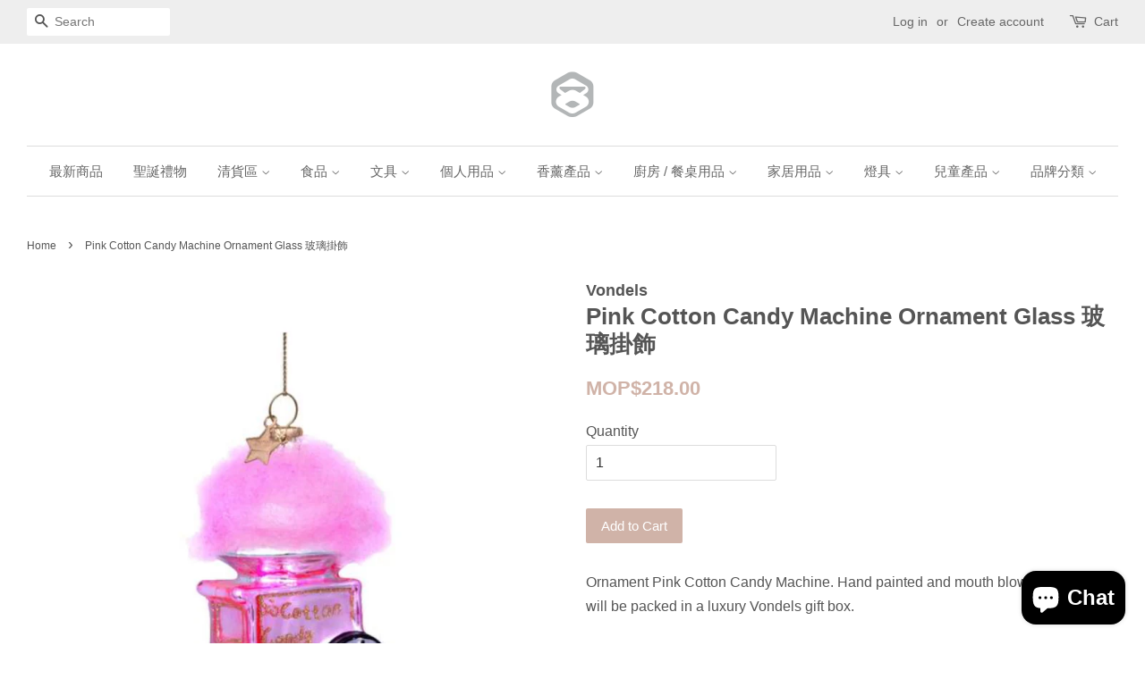

--- FILE ---
content_type: text/html; charset=utf-8
request_url: https://gorilla-mo.com/products/pink-cotton-candy-machine-ornament-glass
body_size: 20695
content:
<!doctype html>
<!--[if lt IE 7]><html class="no-js lt-ie9 lt-ie8 lt-ie7" lang="en"> <![endif]-->
<!--[if IE 7]><html class="no-js lt-ie9 lt-ie8" lang="en"> <![endif]-->
<!--[if IE 8]><html class="no-js lt-ie9" lang="en"> <![endif]-->
<!--[if IE 9 ]><html class="ie9 no-js"> <![endif]-->
<!--[if (gt IE 9)|!(IE)]><!--> <html class="no-js"> <!--<![endif]-->
<head>

  <!-- Basic page needs ================================================== -->
  <meta charset="utf-8">
  <meta http-equiv="X-UA-Compatible" content="IE=edge,chrome=1">

  
  <link rel="shortcut icon" href="//gorilla-mo.com/cdn/shop/files/Logo-06_32x32.png?v=1613670946" type="image/png" />
  

  <!-- Title and description ================================================== -->
  <title>
  Pink Cotton Candy Machine Ornament Glass 玻璃掛飾 &ndash; GORILLA Store 生活概念店
  </title>

  
  <meta name="description" content="Ornament Pink Cotton Candy Machine. Hand painted and mouth blown. Each piece will be packed in a luxury Vondels gift box.尺寸：高 10 cm材質：玻璃* 產品為手工製作。">
  

  <!-- Social meta ================================================== -->
  

  <meta property="og:type" content="product">
  <meta property="og:title" content="Pink Cotton Candy Machine Ornament Glass 玻璃掛飾">
  <meta property="og:url" content="https://gorilla-mo.com/products/pink-cotton-candy-machine-ornament-glass">
  
  <meta property="og:image" content="http://gorilla-mo.com/cdn/shop/products/ScreenShot2022-11-11at4.48.18PM_grande.png?v=1668232728">
  <meta property="og:image:secure_url" content="https://gorilla-mo.com/cdn/shop/products/ScreenShot2022-11-11at4.48.18PM_grande.png?v=1668232728">
  
  <meta property="og:image" content="http://gorilla-mo.com/cdn/shop/products/pinkcottoncandymachineCover-02_grande.jpg?v=1637849231">
  <meta property="og:image:secure_url" content="https://gorilla-mo.com/cdn/shop/products/pinkcottoncandymachineCover-02_grande.jpg?v=1637849231">
  
  <meta property="og:image" content="http://gorilla-mo.com/cdn/shop/products/pinkcottoncandymachineCover-01_grande.jpg?v=1637849231">
  <meta property="og:image:secure_url" content="https://gorilla-mo.com/cdn/shop/products/pinkcottoncandymachineCover-01_grande.jpg?v=1637849231">
  
  <meta property="og:price:amount" content="218.00">
  <meta property="og:price:currency" content="MOP">


  <meta property="og:description" content="Ornament Pink Cotton Candy Machine. Hand painted and mouth blown. Each piece will be packed in a luxury Vondels gift box.尺寸：高 10 cm材質：玻璃* 產品為手工製作。">

<meta property="og:site_name" content="GORILLA Store 生活概念店">


  <meta name="twitter:card" content="summary">



  <meta name="twitter:title" content="Pink Cotton Candy Machine Ornament Glass 玻璃掛飾">
  <meta name="twitter:description" content="Ornament Pink Cotton Candy Machine. Hand painted and mouth blown. Each piece will be packed in a luxury Vondels gift box.尺寸：高 10 cm材質：玻璃* 產品為手工製作。">



  <!-- Helpers ================================================== -->
  <link rel="canonical" href="https://gorilla-mo.com/products/pink-cotton-candy-machine-ornament-glass">
  <meta name="viewport" content="width=device-width,initial-scale=1">
  <meta name="theme-color" content="#d0b3a8">

  <!-- CSS ================================================== -->
  <link href="//gorilla-mo.com/cdn/shop/t/14/assets/timber.scss.css?v=19173028850014888921699952751" rel="stylesheet" type="text/css" media="all" />
  <link href="//gorilla-mo.com/cdn/shop/t/14/assets/theme.scss.css?v=93711593173513649431699952751" rel="stylesheet" type="text/css" media="all" />

  




  <script>
    window.theme = window.theme || {};

    var theme = {
      strings: {
        zoomClose: "Close (Esc)",
        zoomPrev: "Previous (Left arrow key)",
        zoomNext: "Next (Right arrow key)"
      },
      settings: {
        // Adding some settings to allow the editor to update correctly when they are changed
        themeBgImage: false,
        customBgImage: '',
        enableWideLayout: true,
        typeAccentTransform: false,
        typeAccentSpacing: false,
        baseFontSize: '16px',
        headerBaseFontSize: '26px',
        accentFontSize: '15px'
      },
      variables: {
        mediaQueryMedium: 'screen and (max-width: 768px)',
        bpSmall: false
      },
      moneyFormat: "\u003cspan class=money\u003eMOP${{amount}}\u003c\/span\u003e"
    }

    document.documentElement.className = document.documentElement.className.replace('no-js', 'supports-js');
  </script>

  <!-- Header hook for plugins ================================================== -->
  <script>window.performance && window.performance.mark && window.performance.mark('shopify.content_for_header.start');</script><meta name="google-site-verification" content="U_CwaOieqknAH04irYVEvHp68uzGIwFkFemWkMNQg0k">
<meta id="shopify-digital-wallet" name="shopify-digital-wallet" content="/21835375/digital_wallets/dialog">
<link rel="alternate" type="application/json+oembed" href="https://gorilla-mo.com/products/pink-cotton-candy-machine-ornament-glass.oembed">
<script async="async" src="/checkouts/internal/preloads.js?locale=en-MO"></script>
<script id="shopify-features" type="application/json">{"accessToken":"484bcee93fa0c212a6725e849e5506df","betas":["rich-media-storefront-analytics"],"domain":"gorilla-mo.com","predictiveSearch":true,"shopId":21835375,"locale":"en"}</script>
<script>var Shopify = Shopify || {};
Shopify.shop = "www-gorilla-mo-com.myshopify.com";
Shopify.locale = "en";
Shopify.currency = {"active":"MOP","rate":"1.0"};
Shopify.country = "MO";
Shopify.theme = {"name":"minimal","id":193672712,"schema_name":"Minimal","schema_version":"3.4.1","theme_store_id":380,"role":"main"};
Shopify.theme.handle = "null";
Shopify.theme.style = {"id":null,"handle":null};
Shopify.cdnHost = "gorilla-mo.com/cdn";
Shopify.routes = Shopify.routes || {};
Shopify.routes.root = "/";</script>
<script type="module">!function(o){(o.Shopify=o.Shopify||{}).modules=!0}(window);</script>
<script>!function(o){function n(){var o=[];function n(){o.push(Array.prototype.slice.apply(arguments))}return n.q=o,n}var t=o.Shopify=o.Shopify||{};t.loadFeatures=n(),t.autoloadFeatures=n()}(window);</script>
<script id="shop-js-analytics" type="application/json">{"pageType":"product"}</script>
<script defer="defer" async type="module" src="//gorilla-mo.com/cdn/shopifycloud/shop-js/modules/v2/client.init-shop-cart-sync_WVOgQShq.en.esm.js"></script>
<script defer="defer" async type="module" src="//gorilla-mo.com/cdn/shopifycloud/shop-js/modules/v2/chunk.common_C_13GLB1.esm.js"></script>
<script defer="defer" async type="module" src="//gorilla-mo.com/cdn/shopifycloud/shop-js/modules/v2/chunk.modal_CLfMGd0m.esm.js"></script>
<script type="module">
  await import("//gorilla-mo.com/cdn/shopifycloud/shop-js/modules/v2/client.init-shop-cart-sync_WVOgQShq.en.esm.js");
await import("//gorilla-mo.com/cdn/shopifycloud/shop-js/modules/v2/chunk.common_C_13GLB1.esm.js");
await import("//gorilla-mo.com/cdn/shopifycloud/shop-js/modules/v2/chunk.modal_CLfMGd0m.esm.js");

  window.Shopify.SignInWithShop?.initShopCartSync?.({"fedCMEnabled":true,"windoidEnabled":true});

</script>
<script>(function() {
  var isLoaded = false;
  function asyncLoad() {
    if (isLoaded) return;
    isLoaded = true;
    var urls = ["https:\/\/chimpstatic.com\/mcjs-connected\/js\/users\/e3b8a3f93a27570cf0fedbead\/290e597e7bd4d3651fd74805c.js?shop=www-gorilla-mo-com.myshopify.com","https:\/\/cdn-bundler.nice-team.net\/app\/js\/bundler.js?shop=www-gorilla-mo-com.myshopify.com","https:\/\/s3.amazonaws.com\/pixelpop\/usercontent\/scripts\/b3cb68b0-bc0e-4a7c-bdcd-b8cfee08fa6e\/pixelpop.js?shop=www-gorilla-mo-com.myshopify.com","https:\/\/cdn.hextom.com\/js\/freeshippingbar.js?shop=www-gorilla-mo-com.myshopify.com"];
    for (var i = 0; i < urls.length; i++) {
      var s = document.createElement('script');
      s.type = 'text/javascript';
      s.async = true;
      s.src = urls[i];
      var x = document.getElementsByTagName('script')[0];
      x.parentNode.insertBefore(s, x);
    }
  };
  if(window.attachEvent) {
    window.attachEvent('onload', asyncLoad);
  } else {
    window.addEventListener('load', asyncLoad, false);
  }
})();</script>
<script id="__st">var __st={"a":21835375,"offset":28800,"reqid":"65f5f8c4-ceca-4be5-b615-318d73e61381-1769578869","pageurl":"gorilla-mo.com\/products\/pink-cotton-candy-machine-ornament-glass","u":"9884cea889f3","p":"product","rtyp":"product","rid":7143791689906};</script>
<script>window.ShopifyPaypalV4VisibilityTracking = true;</script>
<script id="captcha-bootstrap">!function(){'use strict';const t='contact',e='account',n='new_comment',o=[[t,t],['blogs',n],['comments',n],[t,'customer']],c=[[e,'customer_login'],[e,'guest_login'],[e,'recover_customer_password'],[e,'create_customer']],r=t=>t.map((([t,e])=>`form[action*='/${t}']:not([data-nocaptcha='true']) input[name='form_type'][value='${e}']`)).join(','),a=t=>()=>t?[...document.querySelectorAll(t)].map((t=>t.form)):[];function s(){const t=[...o],e=r(t);return a(e)}const i='password',u='form_key',d=['recaptcha-v3-token','g-recaptcha-response','h-captcha-response',i],f=()=>{try{return window.sessionStorage}catch{return}},m='__shopify_v',_=t=>t.elements[u];function p(t,e,n=!1){try{const o=window.sessionStorage,c=JSON.parse(o.getItem(e)),{data:r}=function(t){const{data:e,action:n}=t;return t[m]||n?{data:e,action:n}:{data:t,action:n}}(c);for(const[e,n]of Object.entries(r))t.elements[e]&&(t.elements[e].value=n);n&&o.removeItem(e)}catch(o){console.error('form repopulation failed',{error:o})}}const l='form_type',E='cptcha';function T(t){t.dataset[E]=!0}const w=window,h=w.document,L='Shopify',v='ce_forms',y='captcha';let A=!1;((t,e)=>{const n=(g='f06e6c50-85a8-45c8-87d0-21a2b65856fe',I='https://cdn.shopify.com/shopifycloud/storefront-forms-hcaptcha/ce_storefront_forms_captcha_hcaptcha.v1.5.2.iife.js',D={infoText:'Protected by hCaptcha',privacyText:'Privacy',termsText:'Terms'},(t,e,n)=>{const o=w[L][v],c=o.bindForm;if(c)return c(t,g,e,D).then(n);var r;o.q.push([[t,g,e,D],n]),r=I,A||(h.body.append(Object.assign(h.createElement('script'),{id:'captcha-provider',async:!0,src:r})),A=!0)});var g,I,D;w[L]=w[L]||{},w[L][v]=w[L][v]||{},w[L][v].q=[],w[L][y]=w[L][y]||{},w[L][y].protect=function(t,e){n(t,void 0,e),T(t)},Object.freeze(w[L][y]),function(t,e,n,w,h,L){const[v,y,A,g]=function(t,e,n){const i=e?o:[],u=t?c:[],d=[...i,...u],f=r(d),m=r(i),_=r(d.filter((([t,e])=>n.includes(e))));return[a(f),a(m),a(_),s()]}(w,h,L),I=t=>{const e=t.target;return e instanceof HTMLFormElement?e:e&&e.form},D=t=>v().includes(t);t.addEventListener('submit',(t=>{const e=I(t);if(!e)return;const n=D(e)&&!e.dataset.hcaptchaBound&&!e.dataset.recaptchaBound,o=_(e),c=g().includes(e)&&(!o||!o.value);(n||c)&&t.preventDefault(),c&&!n&&(function(t){try{if(!f())return;!function(t){const e=f();if(!e)return;const n=_(t);if(!n)return;const o=n.value;o&&e.removeItem(o)}(t);const e=Array.from(Array(32),(()=>Math.random().toString(36)[2])).join('');!function(t,e){_(t)||t.append(Object.assign(document.createElement('input'),{type:'hidden',name:u})),t.elements[u].value=e}(t,e),function(t,e){const n=f();if(!n)return;const o=[...t.querySelectorAll(`input[type='${i}']`)].map((({name:t})=>t)),c=[...d,...o],r={};for(const[a,s]of new FormData(t).entries())c.includes(a)||(r[a]=s);n.setItem(e,JSON.stringify({[m]:1,action:t.action,data:r}))}(t,e)}catch(e){console.error('failed to persist form',e)}}(e),e.submit())}));const S=(t,e)=>{t&&!t.dataset[E]&&(n(t,e.some((e=>e===t))),T(t))};for(const o of['focusin','change'])t.addEventListener(o,(t=>{const e=I(t);D(e)&&S(e,y())}));const B=e.get('form_key'),M=e.get(l),P=B&&M;t.addEventListener('DOMContentLoaded',(()=>{const t=y();if(P)for(const e of t)e.elements[l].value===M&&p(e,B);[...new Set([...A(),...v().filter((t=>'true'===t.dataset.shopifyCaptcha))])].forEach((e=>S(e,t)))}))}(h,new URLSearchParams(w.location.search),n,t,e,['guest_login'])})(!0,!0)}();</script>
<script integrity="sha256-4kQ18oKyAcykRKYeNunJcIwy7WH5gtpwJnB7kiuLZ1E=" data-source-attribution="shopify.loadfeatures" defer="defer" src="//gorilla-mo.com/cdn/shopifycloud/storefront/assets/storefront/load_feature-a0a9edcb.js" crossorigin="anonymous"></script>
<script data-source-attribution="shopify.dynamic_checkout.dynamic.init">var Shopify=Shopify||{};Shopify.PaymentButton=Shopify.PaymentButton||{isStorefrontPortableWallets:!0,init:function(){window.Shopify.PaymentButton.init=function(){};var t=document.createElement("script");t.src="https://gorilla-mo.com/cdn/shopifycloud/portable-wallets/latest/portable-wallets.en.js",t.type="module",document.head.appendChild(t)}};
</script>
<script data-source-attribution="shopify.dynamic_checkout.buyer_consent">
  function portableWalletsHideBuyerConsent(e){var t=document.getElementById("shopify-buyer-consent"),n=document.getElementById("shopify-subscription-policy-button");t&&n&&(t.classList.add("hidden"),t.setAttribute("aria-hidden","true"),n.removeEventListener("click",e))}function portableWalletsShowBuyerConsent(e){var t=document.getElementById("shopify-buyer-consent"),n=document.getElementById("shopify-subscription-policy-button");t&&n&&(t.classList.remove("hidden"),t.removeAttribute("aria-hidden"),n.addEventListener("click",e))}window.Shopify?.PaymentButton&&(window.Shopify.PaymentButton.hideBuyerConsent=portableWalletsHideBuyerConsent,window.Shopify.PaymentButton.showBuyerConsent=portableWalletsShowBuyerConsent);
</script>
<script data-source-attribution="shopify.dynamic_checkout.cart.bootstrap">document.addEventListener("DOMContentLoaded",(function(){function t(){return document.querySelector("shopify-accelerated-checkout-cart, shopify-accelerated-checkout")}if(t())Shopify.PaymentButton.init();else{new MutationObserver((function(e,n){t()&&(Shopify.PaymentButton.init(),n.disconnect())})).observe(document.body,{childList:!0,subtree:!0})}}));
</script>

<script>window.performance && window.performance.mark && window.performance.mark('shopify.content_for_header.end');</script>

  

<!--[if lt IE 9]>
<script src="//cdnjs.cloudflare.com/ajax/libs/html5shiv/3.7.2/html5shiv.min.js" type="text/javascript"></script>
<link href="//gorilla-mo.com/cdn/shop/t/14/assets/respond-proxy.html" id="respond-proxy" rel="respond-proxy" />
<link href="//gorilla-mo.com/search?q=d8fb92189bb0212a0157c6ce08dde321" id="respond-redirect" rel="respond-redirect" />
<script src="//gorilla-mo.com/search?q=d8fb92189bb0212a0157c6ce08dde321" type="text/javascript"></script>
<![endif]-->


  <script src="//ajax.googleapis.com/ajax/libs/jquery/2.2.3/jquery.min.js" type="text/javascript"></script>

  <!--[if (gt IE 9)|!(IE)]><!--><script src="//gorilla-mo.com/cdn/shop/t/14/assets/lazysizes.min.js?v=172743651710887164711501307598" async="async"></script><!--<![endif]-->
  <!--[if lte IE 9]><script src="//gorilla-mo.com/cdn/shop/t/14/assets/lazysizes.min.js?v=172743651710887164711501307598"></script><![endif]-->

  
  

<script>window.mlvedaShopCurrency = "MOP";
window.shopCurrency = "MOP";
window.supported_currencies = "HKD INR GBP CAD USD AUD EUR JPY MOP";
</script>






<div id='evm-freeshipping'></div><script async='' src='https://freeshippingbar.herokuapp.com/embed.js' data-price ='0' data-freeshipping-id='www-gorilla-mo-com.myshopify.com'></script><script src="https://cdn.shopify.com/extensions/e8878072-2f6b-4e89-8082-94b04320908d/inbox-1254/assets/inbox-chat-loader.js" type="text/javascript" defer="defer"></script>
<link href="https://monorail-edge.shopifysvc.com" rel="dns-prefetch">
<script>(function(){if ("sendBeacon" in navigator && "performance" in window) {try {var session_token_from_headers = performance.getEntriesByType('navigation')[0].serverTiming.find(x => x.name == '_s').description;} catch {var session_token_from_headers = undefined;}var session_cookie_matches = document.cookie.match(/_shopify_s=([^;]*)/);var session_token_from_cookie = session_cookie_matches && session_cookie_matches.length === 2 ? session_cookie_matches[1] : "";var session_token = session_token_from_headers || session_token_from_cookie || "";function handle_abandonment_event(e) {var entries = performance.getEntries().filter(function(entry) {return /monorail-edge.shopifysvc.com/.test(entry.name);});if (!window.abandonment_tracked && entries.length === 0) {window.abandonment_tracked = true;var currentMs = Date.now();var navigation_start = performance.timing.navigationStart;var payload = {shop_id: 21835375,url: window.location.href,navigation_start,duration: currentMs - navigation_start,session_token,page_type: "product"};window.navigator.sendBeacon("https://monorail-edge.shopifysvc.com/v1/produce", JSON.stringify({schema_id: "online_store_buyer_site_abandonment/1.1",payload: payload,metadata: {event_created_at_ms: currentMs,event_sent_at_ms: currentMs}}));}}window.addEventListener('pagehide', handle_abandonment_event);}}());</script>
<script id="web-pixels-manager-setup">(function e(e,d,r,n,o){if(void 0===o&&(o={}),!Boolean(null===(a=null===(i=window.Shopify)||void 0===i?void 0:i.analytics)||void 0===a?void 0:a.replayQueue)){var i,a;window.Shopify=window.Shopify||{};var t=window.Shopify;t.analytics=t.analytics||{};var s=t.analytics;s.replayQueue=[],s.publish=function(e,d,r){return s.replayQueue.push([e,d,r]),!0};try{self.performance.mark("wpm:start")}catch(e){}var l=function(){var e={modern:/Edge?\/(1{2}[4-9]|1[2-9]\d|[2-9]\d{2}|\d{4,})\.\d+(\.\d+|)|Firefox\/(1{2}[4-9]|1[2-9]\d|[2-9]\d{2}|\d{4,})\.\d+(\.\d+|)|Chrom(ium|e)\/(9{2}|\d{3,})\.\d+(\.\d+|)|(Maci|X1{2}).+ Version\/(15\.\d+|(1[6-9]|[2-9]\d|\d{3,})\.\d+)([,.]\d+|)( \(\w+\)|)( Mobile\/\w+|) Safari\/|Chrome.+OPR\/(9{2}|\d{3,})\.\d+\.\d+|(CPU[ +]OS|iPhone[ +]OS|CPU[ +]iPhone|CPU IPhone OS|CPU iPad OS)[ +]+(15[._]\d+|(1[6-9]|[2-9]\d|\d{3,})[._]\d+)([._]\d+|)|Android:?[ /-](13[3-9]|1[4-9]\d|[2-9]\d{2}|\d{4,})(\.\d+|)(\.\d+|)|Android.+Firefox\/(13[5-9]|1[4-9]\d|[2-9]\d{2}|\d{4,})\.\d+(\.\d+|)|Android.+Chrom(ium|e)\/(13[3-9]|1[4-9]\d|[2-9]\d{2}|\d{4,})\.\d+(\.\d+|)|SamsungBrowser\/([2-9]\d|\d{3,})\.\d+/,legacy:/Edge?\/(1[6-9]|[2-9]\d|\d{3,})\.\d+(\.\d+|)|Firefox\/(5[4-9]|[6-9]\d|\d{3,})\.\d+(\.\d+|)|Chrom(ium|e)\/(5[1-9]|[6-9]\d|\d{3,})\.\d+(\.\d+|)([\d.]+$|.*Safari\/(?![\d.]+ Edge\/[\d.]+$))|(Maci|X1{2}).+ Version\/(10\.\d+|(1[1-9]|[2-9]\d|\d{3,})\.\d+)([,.]\d+|)( \(\w+\)|)( Mobile\/\w+|) Safari\/|Chrome.+OPR\/(3[89]|[4-9]\d|\d{3,})\.\d+\.\d+|(CPU[ +]OS|iPhone[ +]OS|CPU[ +]iPhone|CPU IPhone OS|CPU iPad OS)[ +]+(10[._]\d+|(1[1-9]|[2-9]\d|\d{3,})[._]\d+)([._]\d+|)|Android:?[ /-](13[3-9]|1[4-9]\d|[2-9]\d{2}|\d{4,})(\.\d+|)(\.\d+|)|Mobile Safari.+OPR\/([89]\d|\d{3,})\.\d+\.\d+|Android.+Firefox\/(13[5-9]|1[4-9]\d|[2-9]\d{2}|\d{4,})\.\d+(\.\d+|)|Android.+Chrom(ium|e)\/(13[3-9]|1[4-9]\d|[2-9]\d{2}|\d{4,})\.\d+(\.\d+|)|Android.+(UC? ?Browser|UCWEB|U3)[ /]?(15\.([5-9]|\d{2,})|(1[6-9]|[2-9]\d|\d{3,})\.\d+)\.\d+|SamsungBrowser\/(5\.\d+|([6-9]|\d{2,})\.\d+)|Android.+MQ{2}Browser\/(14(\.(9|\d{2,})|)|(1[5-9]|[2-9]\d|\d{3,})(\.\d+|))(\.\d+|)|K[Aa][Ii]OS\/(3\.\d+|([4-9]|\d{2,})\.\d+)(\.\d+|)/},d=e.modern,r=e.legacy,n=navigator.userAgent;return n.match(d)?"modern":n.match(r)?"legacy":"unknown"}(),u="modern"===l?"modern":"legacy",c=(null!=n?n:{modern:"",legacy:""})[u],f=function(e){return[e.baseUrl,"/wpm","/b",e.hashVersion,"modern"===e.buildTarget?"m":"l",".js"].join("")}({baseUrl:d,hashVersion:r,buildTarget:u}),m=function(e){var d=e.version,r=e.bundleTarget,n=e.surface,o=e.pageUrl,i=e.monorailEndpoint;return{emit:function(e){var a=e.status,t=e.errorMsg,s=(new Date).getTime(),l=JSON.stringify({metadata:{event_sent_at_ms:s},events:[{schema_id:"web_pixels_manager_load/3.1",payload:{version:d,bundle_target:r,page_url:o,status:a,surface:n,error_msg:t},metadata:{event_created_at_ms:s}}]});if(!i)return console&&console.warn&&console.warn("[Web Pixels Manager] No Monorail endpoint provided, skipping logging."),!1;try{return self.navigator.sendBeacon.bind(self.navigator)(i,l)}catch(e){}var u=new XMLHttpRequest;try{return u.open("POST",i,!0),u.setRequestHeader("Content-Type","text/plain"),u.send(l),!0}catch(e){return console&&console.warn&&console.warn("[Web Pixels Manager] Got an unhandled error while logging to Monorail."),!1}}}}({version:r,bundleTarget:l,surface:e.surface,pageUrl:self.location.href,monorailEndpoint:e.monorailEndpoint});try{o.browserTarget=l,function(e){var d=e.src,r=e.async,n=void 0===r||r,o=e.onload,i=e.onerror,a=e.sri,t=e.scriptDataAttributes,s=void 0===t?{}:t,l=document.createElement("script"),u=document.querySelector("head"),c=document.querySelector("body");if(l.async=n,l.src=d,a&&(l.integrity=a,l.crossOrigin="anonymous"),s)for(var f in s)if(Object.prototype.hasOwnProperty.call(s,f))try{l.dataset[f]=s[f]}catch(e){}if(o&&l.addEventListener("load",o),i&&l.addEventListener("error",i),u)u.appendChild(l);else{if(!c)throw new Error("Did not find a head or body element to append the script");c.appendChild(l)}}({src:f,async:!0,onload:function(){if(!function(){var e,d;return Boolean(null===(d=null===(e=window.Shopify)||void 0===e?void 0:e.analytics)||void 0===d?void 0:d.initialized)}()){var d=window.webPixelsManager.init(e)||void 0;if(d){var r=window.Shopify.analytics;r.replayQueue.forEach((function(e){var r=e[0],n=e[1],o=e[2];d.publishCustomEvent(r,n,o)})),r.replayQueue=[],r.publish=d.publishCustomEvent,r.visitor=d.visitor,r.initialized=!0}}},onerror:function(){return m.emit({status:"failed",errorMsg:"".concat(f," has failed to load")})},sri:function(e){var d=/^sha384-[A-Za-z0-9+/=]+$/;return"string"==typeof e&&d.test(e)}(c)?c:"",scriptDataAttributes:o}),m.emit({status:"loading"})}catch(e){m.emit({status:"failed",errorMsg:(null==e?void 0:e.message)||"Unknown error"})}}})({shopId: 21835375,storefrontBaseUrl: "https://gorilla-mo.com",extensionsBaseUrl: "https://extensions.shopifycdn.com/cdn/shopifycloud/web-pixels-manager",monorailEndpoint: "https://monorail-edge.shopifysvc.com/unstable/produce_batch",surface: "storefront-renderer",enabledBetaFlags: ["2dca8a86"],webPixelsConfigList: [{"id":"576061618","configuration":"{\"config\":\"{\\\"pixel_id\\\":\\\"G-6PLSFPL5HE\\\",\\\"gtag_events\\\":[{\\\"type\\\":\\\"begin_checkout\\\",\\\"action_label\\\":\\\"G-6PLSFPL5HE\\\"},{\\\"type\\\":\\\"search\\\",\\\"action_label\\\":\\\"G-6PLSFPL5HE\\\"},{\\\"type\\\":\\\"view_item\\\",\\\"action_label\\\":[\\\"G-6PLSFPL5HE\\\",\\\"MC-XNR2XZWKGJ\\\"]},{\\\"type\\\":\\\"purchase\\\",\\\"action_label\\\":[\\\"G-6PLSFPL5HE\\\",\\\"MC-XNR2XZWKGJ\\\"]},{\\\"type\\\":\\\"page_view\\\",\\\"action_label\\\":[\\\"G-6PLSFPL5HE\\\",\\\"MC-XNR2XZWKGJ\\\"]},{\\\"type\\\":\\\"add_payment_info\\\",\\\"action_label\\\":\\\"G-6PLSFPL5HE\\\"},{\\\"type\\\":\\\"add_to_cart\\\",\\\"action_label\\\":\\\"G-6PLSFPL5HE\\\"}],\\\"enable_monitoring_mode\\\":false}\"}","eventPayloadVersion":"v1","runtimeContext":"OPEN","scriptVersion":"b2a88bafab3e21179ed38636efcd8a93","type":"APP","apiClientId":1780363,"privacyPurposes":[],"dataSharingAdjustments":{"protectedCustomerApprovalScopes":["read_customer_address","read_customer_email","read_customer_name","read_customer_personal_data","read_customer_phone"]}},{"id":"229933234","configuration":"{\"pixel_id\":\"265720854324590\",\"pixel_type\":\"facebook_pixel\",\"metaapp_system_user_token\":\"-\"}","eventPayloadVersion":"v1","runtimeContext":"OPEN","scriptVersion":"ca16bc87fe92b6042fbaa3acc2fbdaa6","type":"APP","apiClientId":2329312,"privacyPurposes":["ANALYTICS","MARKETING","SALE_OF_DATA"],"dataSharingAdjustments":{"protectedCustomerApprovalScopes":["read_customer_address","read_customer_email","read_customer_name","read_customer_personal_data","read_customer_phone"]}},{"id":"shopify-app-pixel","configuration":"{}","eventPayloadVersion":"v1","runtimeContext":"STRICT","scriptVersion":"0450","apiClientId":"shopify-pixel","type":"APP","privacyPurposes":["ANALYTICS","MARKETING"]},{"id":"shopify-custom-pixel","eventPayloadVersion":"v1","runtimeContext":"LAX","scriptVersion":"0450","apiClientId":"shopify-pixel","type":"CUSTOM","privacyPurposes":["ANALYTICS","MARKETING"]}],isMerchantRequest: false,initData: {"shop":{"name":"GORILLA Store 生活概念店","paymentSettings":{"currencyCode":"MOP"},"myshopifyDomain":"www-gorilla-mo-com.myshopify.com","countryCode":"MO","storefrontUrl":"https:\/\/gorilla-mo.com"},"customer":null,"cart":null,"checkout":null,"productVariants":[{"price":{"amount":218.0,"currencyCode":"MOP"},"product":{"title":"Pink Cotton Candy Machine Ornament Glass 玻璃掛飾","vendor":"Vondels","id":"7143791689906","untranslatedTitle":"Pink Cotton Candy Machine Ornament Glass 玻璃掛飾","url":"\/products\/pink-cotton-candy-machine-ornament-glass","type":"Christmas Ornaments"},"id":"41351064649906","image":{"src":"\/\/gorilla-mo.com\/cdn\/shop\/products\/pinkcottoncandymachineCover-01.jpg?v=1637849231"},"sku":"","title":"Default Title","untranslatedTitle":"Default Title"}],"purchasingCompany":null},},"https://gorilla-mo.com/cdn","fcfee988w5aeb613cpc8e4bc33m6693e112",{"modern":"","legacy":""},{"shopId":"21835375","storefrontBaseUrl":"https:\/\/gorilla-mo.com","extensionBaseUrl":"https:\/\/extensions.shopifycdn.com\/cdn\/shopifycloud\/web-pixels-manager","surface":"storefront-renderer","enabledBetaFlags":"[\"2dca8a86\"]","isMerchantRequest":"false","hashVersion":"fcfee988w5aeb613cpc8e4bc33m6693e112","publish":"custom","events":"[[\"page_viewed\",{}],[\"product_viewed\",{\"productVariant\":{\"price\":{\"amount\":218.0,\"currencyCode\":\"MOP\"},\"product\":{\"title\":\"Pink Cotton Candy Machine Ornament Glass 玻璃掛飾\",\"vendor\":\"Vondels\",\"id\":\"7143791689906\",\"untranslatedTitle\":\"Pink Cotton Candy Machine Ornament Glass 玻璃掛飾\",\"url\":\"\/products\/pink-cotton-candy-machine-ornament-glass\",\"type\":\"Christmas Ornaments\"},\"id\":\"41351064649906\",\"image\":{\"src\":\"\/\/gorilla-mo.com\/cdn\/shop\/products\/pinkcottoncandymachineCover-01.jpg?v=1637849231\"},\"sku\":\"\",\"title\":\"Default Title\",\"untranslatedTitle\":\"Default Title\"}}]]"});</script><script>
  window.ShopifyAnalytics = window.ShopifyAnalytics || {};
  window.ShopifyAnalytics.meta = window.ShopifyAnalytics.meta || {};
  window.ShopifyAnalytics.meta.currency = 'MOP';
  var meta = {"product":{"id":7143791689906,"gid":"gid:\/\/shopify\/Product\/7143791689906","vendor":"Vondels","type":"Christmas Ornaments","handle":"pink-cotton-candy-machine-ornament-glass","variants":[{"id":41351064649906,"price":21800,"name":"Pink Cotton Candy Machine Ornament Glass 玻璃掛飾","public_title":null,"sku":""}],"remote":false},"page":{"pageType":"product","resourceType":"product","resourceId":7143791689906,"requestId":"65f5f8c4-ceca-4be5-b615-318d73e61381-1769578869"}};
  for (var attr in meta) {
    window.ShopifyAnalytics.meta[attr] = meta[attr];
  }
</script>
<script class="analytics">
  (function () {
    var customDocumentWrite = function(content) {
      var jquery = null;

      if (window.jQuery) {
        jquery = window.jQuery;
      } else if (window.Checkout && window.Checkout.$) {
        jquery = window.Checkout.$;
      }

      if (jquery) {
        jquery('body').append(content);
      }
    };

    var hasLoggedConversion = function(token) {
      if (token) {
        return document.cookie.indexOf('loggedConversion=' + token) !== -1;
      }
      return false;
    }

    var setCookieIfConversion = function(token) {
      if (token) {
        var twoMonthsFromNow = new Date(Date.now());
        twoMonthsFromNow.setMonth(twoMonthsFromNow.getMonth() + 2);

        document.cookie = 'loggedConversion=' + token + '; expires=' + twoMonthsFromNow;
      }
    }

    var trekkie = window.ShopifyAnalytics.lib = window.trekkie = window.trekkie || [];
    if (trekkie.integrations) {
      return;
    }
    trekkie.methods = [
      'identify',
      'page',
      'ready',
      'track',
      'trackForm',
      'trackLink'
    ];
    trekkie.factory = function(method) {
      return function() {
        var args = Array.prototype.slice.call(arguments);
        args.unshift(method);
        trekkie.push(args);
        return trekkie;
      };
    };
    for (var i = 0; i < trekkie.methods.length; i++) {
      var key = trekkie.methods[i];
      trekkie[key] = trekkie.factory(key);
    }
    trekkie.load = function(config) {
      trekkie.config = config || {};
      trekkie.config.initialDocumentCookie = document.cookie;
      var first = document.getElementsByTagName('script')[0];
      var script = document.createElement('script');
      script.type = 'text/javascript';
      script.onerror = function(e) {
        var scriptFallback = document.createElement('script');
        scriptFallback.type = 'text/javascript';
        scriptFallback.onerror = function(error) {
                var Monorail = {
      produce: function produce(monorailDomain, schemaId, payload) {
        var currentMs = new Date().getTime();
        var event = {
          schema_id: schemaId,
          payload: payload,
          metadata: {
            event_created_at_ms: currentMs,
            event_sent_at_ms: currentMs
          }
        };
        return Monorail.sendRequest("https://" + monorailDomain + "/v1/produce", JSON.stringify(event));
      },
      sendRequest: function sendRequest(endpointUrl, payload) {
        // Try the sendBeacon API
        if (window && window.navigator && typeof window.navigator.sendBeacon === 'function' && typeof window.Blob === 'function' && !Monorail.isIos12()) {
          var blobData = new window.Blob([payload], {
            type: 'text/plain'
          });

          if (window.navigator.sendBeacon(endpointUrl, blobData)) {
            return true;
          } // sendBeacon was not successful

        } // XHR beacon

        var xhr = new XMLHttpRequest();

        try {
          xhr.open('POST', endpointUrl);
          xhr.setRequestHeader('Content-Type', 'text/plain');
          xhr.send(payload);
        } catch (e) {
          console.log(e);
        }

        return false;
      },
      isIos12: function isIos12() {
        return window.navigator.userAgent.lastIndexOf('iPhone; CPU iPhone OS 12_') !== -1 || window.navigator.userAgent.lastIndexOf('iPad; CPU OS 12_') !== -1;
      }
    };
    Monorail.produce('monorail-edge.shopifysvc.com',
      'trekkie_storefront_load_errors/1.1',
      {shop_id: 21835375,
      theme_id: 193672712,
      app_name: "storefront",
      context_url: window.location.href,
      source_url: "//gorilla-mo.com/cdn/s/trekkie.storefront.a804e9514e4efded663580eddd6991fcc12b5451.min.js"});

        };
        scriptFallback.async = true;
        scriptFallback.src = '//gorilla-mo.com/cdn/s/trekkie.storefront.a804e9514e4efded663580eddd6991fcc12b5451.min.js';
        first.parentNode.insertBefore(scriptFallback, first);
      };
      script.async = true;
      script.src = '//gorilla-mo.com/cdn/s/trekkie.storefront.a804e9514e4efded663580eddd6991fcc12b5451.min.js';
      first.parentNode.insertBefore(script, first);
    };
    trekkie.load(
      {"Trekkie":{"appName":"storefront","development":false,"defaultAttributes":{"shopId":21835375,"isMerchantRequest":null,"themeId":193672712,"themeCityHash":"16143411918384075689","contentLanguage":"en","currency":"MOP","eventMetadataId":"1ab6d63d-ed01-4b99-b3b7-65aa587453ad"},"isServerSideCookieWritingEnabled":true,"monorailRegion":"shop_domain","enabledBetaFlags":["65f19447","b5387b81"]},"Session Attribution":{},"S2S":{"facebookCapiEnabled":true,"source":"trekkie-storefront-renderer","apiClientId":580111}}
    );

    var loaded = false;
    trekkie.ready(function() {
      if (loaded) return;
      loaded = true;

      window.ShopifyAnalytics.lib = window.trekkie;

      var originalDocumentWrite = document.write;
      document.write = customDocumentWrite;
      try { window.ShopifyAnalytics.merchantGoogleAnalytics.call(this); } catch(error) {};
      document.write = originalDocumentWrite;

      window.ShopifyAnalytics.lib.page(null,{"pageType":"product","resourceType":"product","resourceId":7143791689906,"requestId":"65f5f8c4-ceca-4be5-b615-318d73e61381-1769578869","shopifyEmitted":true});

      var match = window.location.pathname.match(/checkouts\/(.+)\/(thank_you|post_purchase)/)
      var token = match? match[1]: undefined;
      if (!hasLoggedConversion(token)) {
        setCookieIfConversion(token);
        window.ShopifyAnalytics.lib.track("Viewed Product",{"currency":"MOP","variantId":41351064649906,"productId":7143791689906,"productGid":"gid:\/\/shopify\/Product\/7143791689906","name":"Pink Cotton Candy Machine Ornament Glass 玻璃掛飾","price":"218.00","sku":"","brand":"Vondels","variant":null,"category":"Christmas Ornaments","nonInteraction":true,"remote":false},undefined,undefined,{"shopifyEmitted":true});
      window.ShopifyAnalytics.lib.track("monorail:\/\/trekkie_storefront_viewed_product\/1.1",{"currency":"MOP","variantId":41351064649906,"productId":7143791689906,"productGid":"gid:\/\/shopify\/Product\/7143791689906","name":"Pink Cotton Candy Machine Ornament Glass 玻璃掛飾","price":"218.00","sku":"","brand":"Vondels","variant":null,"category":"Christmas Ornaments","nonInteraction":true,"remote":false,"referer":"https:\/\/gorilla-mo.com\/products\/pink-cotton-candy-machine-ornament-glass"});
      }
    });


        var eventsListenerScript = document.createElement('script');
        eventsListenerScript.async = true;
        eventsListenerScript.src = "//gorilla-mo.com/cdn/shopifycloud/storefront/assets/shop_events_listener-3da45d37.js";
        document.getElementsByTagName('head')[0].appendChild(eventsListenerScript);

})();</script>
  <script>
  if (!window.ga || (window.ga && typeof window.ga !== 'function')) {
    window.ga = function ga() {
      (window.ga.q = window.ga.q || []).push(arguments);
      if (window.Shopify && window.Shopify.analytics && typeof window.Shopify.analytics.publish === 'function') {
        window.Shopify.analytics.publish("ga_stub_called", {}, {sendTo: "google_osp_migration"});
      }
      console.error("Shopify's Google Analytics stub called with:", Array.from(arguments), "\nSee https://help.shopify.com/manual/promoting-marketing/pixels/pixel-migration#google for more information.");
    };
    if (window.Shopify && window.Shopify.analytics && typeof window.Shopify.analytics.publish === 'function') {
      window.Shopify.analytics.publish("ga_stub_initialized", {}, {sendTo: "google_osp_migration"});
    }
  }
</script>
<script
  defer
  src="https://gorilla-mo.com/cdn/shopifycloud/perf-kit/shopify-perf-kit-3.1.0.min.js"
  data-application="storefront-renderer"
  data-shop-id="21835375"
  data-render-region="gcp-us-east1"
  data-page-type="product"
  data-theme-instance-id="193672712"
  data-theme-name="Minimal"
  data-theme-version="3.4.1"
  data-monorail-region="shop_domain"
  data-resource-timing-sampling-rate="10"
  data-shs="true"
  data-shs-beacon="true"
  data-shs-export-with-fetch="true"
  data-shs-logs-sample-rate="1"
  data-shs-beacon-endpoint="https://gorilla-mo.com/api/collect"
></script>
</head>

<body id="pink-cotton-candy-machine-ornament-glass" class="template-product" >

  <div id="shopify-section-header" class="shopify-section"><style>
  .logo__image-wrapper {
    max-width: 50px;
  }
  /*================= If logo is above navigation ================== */
  
    .site-nav {
      
        border-top: 1px solid #dddddd;
        border-bottom: 1px solid #dddddd;
      
      margin-top: 30px;
    }

    
      .logo__image-wrapper {
        margin: 0 auto;
      }
    
  

  /*============ If logo is on the same line as navigation ============ */
  


  
</style>

<div data-section-id="header" data-section-type="header-section">
  <div class="header-bar">
    <div class="wrapper medium-down--hide">
      <div class="post-large--display-table">

        
          <div class="header-bar__left post-large--display-table-cell">

            

            

            
              <div class="header-bar__module header-bar__search">
                


  <form action="/search" method="get" class="header-bar__search-form clearfix" role="search">
    
    <button type="submit" class="btn icon-fallback-text header-bar__search-submit">
      <span class="icon icon-search" aria-hidden="true"></span>
      <span class="fallback-text">Search</span>
    </button>
    <input type="search" name="q" value="" aria-label="Search" class="header-bar__search-input" placeholder="Search">
  </form>


              </div>
            

          </div>
        

        <div class="header-bar__right post-large--display-table-cell">

          
            <ul class="header-bar__module header-bar__module--list">
              
                <li>
                  <a href="/account/login" id="customer_login_link">Log in</a>
                </li>
                <li>or</li>
                <li>
                  <a href="/account/register" id="customer_register_link">Create account</a>
                </li>
              
            </ul>
          

          <div class="header-bar__module">
            <span class="header-bar__sep" aria-hidden="true"></span>
            <span class="cbb-menu-button"></span>
            <a href="/cart" class="cart-page-link">
              <span class="icon icon-cart header-bar__cart-icon" aria-hidden="true"></span>
            </a>
          </div>

          <div class="header-bar__module">
            <a href="/cart" class="cart-page-link">
              Cart
              <span class="cart-count header-bar__cart-count hidden-count">0</span>
            </a>
          </div>

          
            
          

        </div>
      </div>
    </div>

    <div class="wrapper post-large--hide announcement-bar--mobile">
      
    </div>

    <div class="wrapper post-large--hide">
      
        <button type="button" class="mobile-nav-trigger" id="MobileNavTrigger" data-menu-state="close">
          <span class="icon icon-hamburger" aria-hidden="true"></span>
          Menu
        </button>
      
      <a href="/cart" class="cart-page-link mobile-cart-page-link">
        <span class="cbb-menu-button"></span>
        <span class="icon icon-cart header-bar__cart-icon" aria-hidden="true"></span>
        Cart <span class="cart-count hidden-count">0</span>
      </a>
    </div>
    <ul id="MobileNav" class="mobile-nav post-large--hide">
  
  
  
  <li class="mobile-nav__link" aria-haspopup="true">
    
      <a href="/collections/new" class="mobile-nav">
        最新商品
      </a>
    
  </li>
  
  
  <li class="mobile-nav__link" aria-haspopup="true">
    
      <a href="/collections/christmas" class="mobile-nav">
        聖誕禮物
      </a>
    
  </li>
  
  
  <li class="mobile-nav__link" aria-haspopup="true">
    
      <a href="/collections/discount-1" class="mobile-nav__sublist-trigger">
        清貨區
        <span class="icon-fallback-text mobile-nav__sublist-expand">
  <span class="icon icon-plus" aria-hidden="true"></span>
  <span class="fallback-text">+</span>
</span>
<span class="icon-fallback-text mobile-nav__sublist-contract">
  <span class="icon icon-minus" aria-hidden="true"></span>
  <span class="fallback-text">-</span>
</span>

      </a>
      <ul class="mobile-nav__sublist">  
        
          <li class="mobile-nav__sublist-link">
            <a href="/collections/50-off">50% Off</a>
          </li>
        
          <li class="mobile-nav__sublist-link">
            <a href="/collections/30-off">30% Off</a>
          </li>
        
      </ul>
    
  </li>
  
  
  <li class="mobile-nav__link" aria-haspopup="true">
    
      <a href="/collections/food" class="mobile-nav__sublist-trigger">
        食品
        <span class="icon-fallback-text mobile-nav__sublist-expand">
  <span class="icon icon-plus" aria-hidden="true"></span>
  <span class="fallback-text">+</span>
</span>
<span class="icon-fallback-text mobile-nav__sublist-contract">
  <span class="icon icon-minus" aria-hidden="true"></span>
  <span class="fallback-text">-</span>
</span>

      </a>
      <ul class="mobile-nav__sublist">  
        
          <li class="mobile-nav__sublist-link">
            <a href="/collections/coffee-bean-drip-bag">咖啡掛耳包</a>
          </li>
        
      </ul>
    
  </li>
  
  
  <li class="mobile-nav__link" aria-haspopup="true">
    
      <a href="/collections/custom-collection-4" class="mobile-nav__sublist-trigger">
        文具
        <span class="icon-fallback-text mobile-nav__sublist-expand">
  <span class="icon icon-plus" aria-hidden="true"></span>
  <span class="fallback-text">+</span>
</span>
<span class="icon-fallback-text mobile-nav__sublist-contract">
  <span class="icon icon-minus" aria-hidden="true"></span>
  <span class="fallback-text">-</span>
</span>

      </a>
      <ul class="mobile-nav__sublist">  
        
          <li class="mobile-nav__sublist-link">
            <a href="/collections/notebook">筆記本</a>
          </li>
        
          <li class="mobile-nav__sublist-link">
            <a href="/collections/celebration-products">慶祝 / 祝福產品</a>
          </li>
        
      </ul>
    
  </li>
  
  
  <li class="mobile-nav__link" aria-haspopup="true">
    
      <a href="/collections/personal-things" class="mobile-nav__sublist-trigger">
        個人用品
        <span class="icon-fallback-text mobile-nav__sublist-expand">
  <span class="icon icon-plus" aria-hidden="true"></span>
  <span class="fallback-text">+</span>
</span>
<span class="icon-fallback-text mobile-nav__sublist-contract">
  <span class="icon icon-minus" aria-hidden="true"></span>
  <span class="fallback-text">-</span>
</span>

      </a>
      <ul class="mobile-nav__sublist">  
        
          <li class="mobile-nav__sublist-link">
            <a href="/collections/perfumes">香水</a>
          </li>
        
          <li class="mobile-nav__sublist-link">
            <a href="/collections/custom-collection">身體護理</a>
          </li>
        
          <li class="mobile-nav__sublist-link">
            <a href="/collections/wallet">錢包</a>
          </li>
        
          <li class="mobile-nav__sublist-link">
            <a href="/collections/bag">背包 / 隨身包 / 配件</a>
          </li>
        
          <li class="mobile-nav__sublist-link">
            <a href="/collections/food-bag-lunch-box">食物袋 / 餐盒</a>
          </li>
        
          <li class="mobile-nav__sublist-link">
            <a href="/collections/custom-collection-5">隨身杯 / 壺</a>
          </li>
        
      </ul>
    
  </li>
  
  
  <li class="mobile-nav__link" aria-haspopup="true">
    
      <a href="/collections/home-fragrance" class="mobile-nav__sublist-trigger">
        香薰產品
        <span class="icon-fallback-text mobile-nav__sublist-expand">
  <span class="icon icon-plus" aria-hidden="true"></span>
  <span class="fallback-text">+</span>
</span>
<span class="icon-fallback-text mobile-nav__sublist-contract">
  <span class="icon icon-minus" aria-hidden="true"></span>
  <span class="fallback-text">-</span>
</span>

      </a>
      <ul class="mobile-nav__sublist">  
        
          <li class="mobile-nav__sublist-link">
            <a href="/collections/candle">香薰蠟燭</a>
          </li>
        
          <li class="mobile-nav__sublist-link">
            <a href="/collections/diffuser-room-spray">擴香用品 / 香氛機</a>
          </li>
        
          <li class="mobile-nav__sublist-link">
            <a href="/collections/essential-oils">香薰精油</a>
          </li>
        
          <li class="mobile-nav__sublist-link">
            <a href="/collections/incense">線香</a>
          </li>
        
          <li class="mobile-nav__sublist-link">
            <a href="/collections/incense-stand-accessories">香座 / 香薰配件</a>
          </li>
        
          <li class="mobile-nav__sublist-link">
            <a href="/collections/fragrance-tag">室內香牌</a>
          </li>
        
      </ul>
    
  </li>
  
  
  <li class="mobile-nav__link" aria-haspopup="true">
    
      <a href="/collections/kitchen-tabletop" class="mobile-nav__sublist-trigger">
        廚房 / 餐桌用品
        <span class="icon-fallback-text mobile-nav__sublist-expand">
  <span class="icon icon-plus" aria-hidden="true"></span>
  <span class="fallback-text">+</span>
</span>
<span class="icon-fallback-text mobile-nav__sublist-contract">
  <span class="icon icon-minus" aria-hidden="true"></span>
  <span class="fallback-text">-</span>
</span>

      </a>
      <ul class="mobile-nav__sublist">  
        
          <li class="mobile-nav__sublist-link">
            <a href="/collections/cup-1">杯</a>
          </li>
        
          <li class="mobile-nav__sublist-link">
            <a href="/collections/bowl-dish">碗 / 碟</a>
          </li>
        
          <li class="mobile-nav__sublist-link">
            <a href="/collections/plate-bowl">餐具</a>
          </li>
        
          <li class="mobile-nav__sublist-link">
            <a href="/collections/tray">托盤 / 食物板</a>
          </li>
        
          <li class="mobile-nav__sublist-link">
            <a href="/collections/jug">壺 / 樽</a>
          </li>
        
          <li class="mobile-nav__sublist-link">
            <a href="/collections/wineware">酒具</a>
          </li>
        
          <li class="mobile-nav__sublist-link">
            <a href="/collections/kitchen-1">廚具</a>
          </li>
        
          <li class="mobile-nav__sublist-link">
            <a href="/collections/tea">茶具</a>
          </li>
        
          <li class="mobile-nav__sublist-link">
            <a href="/collections/coffee-tea">咖啡用具</a>
          </li>
        
      </ul>
    
  </li>
  
  
  <li class="mobile-nav__link" aria-haspopup="true">
    
      <a href="/collections/accessories" class="mobile-nav__sublist-trigger">
        家居用品
        <span class="icon-fallback-text mobile-nav__sublist-expand">
  <span class="icon icon-plus" aria-hidden="true"></span>
  <span class="fallback-text">+</span>
</span>
<span class="icon-fallback-text mobile-nav__sublist-contract">
  <span class="icon icon-minus" aria-hidden="true"></span>
  <span class="fallback-text">-</span>
</span>

      </a>
      <ul class="mobile-nav__sublist">  
        
          <li class="mobile-nav__sublist-link">
            <a href="/collections/vase">花瓶</a>
          </li>
        
          <li class="mobile-nav__sublist-link">
            <a href="/collections/clock">鐘類</a>
          </li>
        
          <li class="mobile-nav__sublist-link">
            <a href="/collections/rug">地毯</a>
          </li>
        
          <li class="mobile-nav__sublist-link">
            <a href="/collections/mirror">鏡子</a>
          </li>
        
          <li class="mobile-nav__sublist-link">
            <a href="/collections/blanket">毛毯</a>
          </li>
        
          <li class="mobile-nav__sublist-link">
            <a href="/collections/cushion">抱枕</a>
          </li>
        
          <li class="mobile-nav__sublist-link">
            <a href="/collections/brush">刷類</a>
          </li>
        
          <li class="mobile-nav__sublist-link">
            <a href="/collections/home-appliances">電器</a>
          </li>
        
          <li class="mobile-nav__sublist-link">
            <a href="/collections/toy">遊戲</a>
          </li>
        
          <li class="mobile-nav__sublist-link">
            <a href="/collections/candlestick">蠟燭 / 燭台</a>
          </li>
        
          <li class="mobile-nav__sublist-link">
            <a href="/collections/storage">儲物 / 收納用品</a>
          </li>
        
          <li class="mobile-nav__sublist-link">
            <a href="/collections/home-decoration">擺設 / 掛飾</a>
          </li>
        
          <li class="mobile-nav__sublist-link">
            <a href="/collections/figures-collectable-toys">公仔 / 收藏玩具</a>
          </li>
        
      </ul>
    
  </li>
  
  
  <li class="mobile-nav__link" aria-haspopup="true">
    
      <a href="/collections/lighting-1" class="mobile-nav__sublist-trigger">
        燈具
        <span class="icon-fallback-text mobile-nav__sublist-expand">
  <span class="icon icon-plus" aria-hidden="true"></span>
  <span class="fallback-text">+</span>
</span>
<span class="icon-fallback-text mobile-nav__sublist-contract">
  <span class="icon icon-minus" aria-hidden="true"></span>
  <span class="fallback-text">-</span>
</span>

      </a>
      <ul class="mobile-nav__sublist">  
        
          <li class="mobile-nav__sublist-link">
            <a href="/collections/lighting">檯燈</a>
          </li>
        
          <li class="mobile-nav__sublist-link">
            <a href="/collections/pendant">吊燈</a>
          </li>
        
          <li class="mobile-nav__sublist-link">
            <a href="/collections/floor">地燈</a>
          </li>
        
          <li class="mobile-nav__sublist-link">
            <a href="/collections/wall">壁燈</a>
          </li>
        
      </ul>
    
  </li>
  
  
  <li class="mobile-nav__link" aria-haspopup="true">
    
      <a href="/collections/kids" class="mobile-nav__sublist-trigger">
        兒童產品
        <span class="icon-fallback-text mobile-nav__sublist-expand">
  <span class="icon icon-plus" aria-hidden="true"></span>
  <span class="fallback-text">+</span>
</span>
<span class="icon-fallback-text mobile-nav__sublist-contract">
  <span class="icon icon-minus" aria-hidden="true"></span>
  <span class="fallback-text">-</span>
</span>

      </a>
      <ul class="mobile-nav__sublist">  
        
          <li class="mobile-nav__sublist-link">
            <a href="/collections/toy">遊戲</a>
          </li>
        
          <li class="mobile-nav__sublist-link">
            <a href="/collections/kids-partner">公仔</a>
          </li>
        
          <li class="mobile-nav__sublist-link">
            <a href="/collections/kids-lamp">燈具</a>
          </li>
        
          <li class="mobile-nav__sublist-link">
            <a href="/collections/room-decoration">裝飾</a>
          </li>
        
          <li class="mobile-nav__sublist-link">
            <a href="/collections/kids-other">其他</a>
          </li>
        
      </ul>
    
  </li>
  
  
  <li class="mobile-nav__link" aria-haspopup="true">
    
      <a href="/collections/brands" class="mobile-nav__sublist-trigger">
        品牌分類
        <span class="icon-fallback-text mobile-nav__sublist-expand">
  <span class="icon icon-plus" aria-hidden="true"></span>
  <span class="fallback-text">+</span>
</span>
<span class="icon-fallback-text mobile-nav__sublist-contract">
  <span class="icon icon-minus" aria-hidden="true"></span>
  <span class="fallback-text">-</span>
</span>

      </a>
      <ul class="mobile-nav__sublist">  
        
          <li class="mobile-nav__sublist-link">
            <a href="/collections/aroma">@aroma</a>
          </li>
        
          <li class="mobile-nav__sublist-link">
            <a href="/collections/tradition">&tradition</a>
          </li>
        
          <li class="mobile-nav__sublist-link">
            <a href="/collections/1616-arita-japan">1616 / arita japan</a>
          </li>
        
          <li class="mobile-nav__sublist-link">
            <a href="/collections/aderia">Aderia</a>
          </li>
        
          <li class="mobile-nav__sublist-link">
            <a href="/collections/apfr">APFR</a>
          </li>
        
          <li class="mobile-nav__sublist-link">
            <a href="/collections/arabia">Arabia</a>
          </li>
        
          <li class="mobile-nav__sublist-link">
            <a href="/collections/austin-austin">Austin Austin</a>
          </li>
        
          <li class="mobile-nav__sublist-link">
            <a href="/collections/menu">Audo Copenhagen</a>
          </li>
        
          <li class="mobile-nav__sublist-link">
            <a href="/collections/bellroy">Bellroy</a>
          </li>
        
          <li class="mobile-nav__sublist-link">
            <a href="/collections/bon-ton-toys">Bon Ton Toys</a>
          </li>
        
          <li class="mobile-nav__sublist-link">
            <a href="/collections/braun">Braun</a>
          </li>
        
          <li class="mobile-nav__sublist-link">
            <a href="/collections/carriere-freres">Carriere Freres</a>
          </li>
        
          <li class="mobile-nav__sublist-link">
            <a href="/collections/collins">Collins</a>
          </li>
        
          <li class="mobile-nav__sublist-link">
            <a href="/collections/cutipol">Cutipol</a>
          </li>
        
          <li class="mobile-nav__sublist-link">
            <a href="/collections/maneki-neko-by-doneky">Donkey</a>
          </li>
        
          <li class="mobile-nav__sublist-link">
            <a href="/collections/ferm-living">Ferm Living</a>
          </li>
        
          <li class="mobile-nav__sublist-link">
            <a href="/collections/glocal-standard-product">Glocal Standard Products</a>
          </li>
        
          <li class="mobile-nav__sublist-link">
            <a href="/collections/hashy-topin">Hashy Topin</a>
          </li>
        
          <li class="mobile-nav__sublist-link">
            <a href="/collections/hibi">hibi</a>
          </li>
        
          <li class="mobile-nav__sublist-link">
            <a href="/collections/ides">ides</a>
          </li>
        
          <li class="mobile-nav__sublist-link">
            <a href="/collections/just-dutch">Just Dutch</a>
          </li>
        
          <li class="mobile-nav__sublist-link">
            <a href="/collections/karimoku60">Karimoku60</a>
          </li>
        
          <li class="mobile-nav__sublist-link">
            <a href="/collections/karlsson">Karlsson</a>
          </li>
        
          <li class="mobile-nav__sublist-link">
            <a href="/collections/klong">KLONG</a>
          </li>
        
          <li class="mobile-nav__sublist-link">
            <a href="/collections/la-rochere">LA ROCHERE</a>
          </li>
        
          <li class="mobile-nav__sublist-link">
            <a href="/collections/londji">Londji</a>
          </li>
        
          <li class="mobile-nav__sublist-link">
            <a href="/collections/palaset">Palaset</a>
          </li>
        
          <li class="mobile-nav__sublist-link">
            <a href="/collections/p-f-candle-co">P.F. Candle Co.</a>
          </li>
        
          <li class="mobile-nav__sublist-link">
            <a href="/collections/pull-push-products">Pull Push Products.</a>
          </li>
        
          <li class="mobile-nav__sublist-link">
            <a href="/collections/medicom-toy">MEDICOM TOY</a>
          </li>
        
          <li class="mobile-nav__sublist-link">
            <a href="/collections/miir">MiiR</a>
          </li>
        
          <li class="mobile-nav__sublist-link">
            <a href="/collections/moomin-light">Moomin Light</a>
          </li>
        
          <li class="mobile-nav__sublist-link">
            <a href="/collections/mr-maria">Mr Maria</a>
          </li>
        
          <li class="mobile-nav__sublist-link">
            <a href="/collections/muuto">Muuto</a>
          </li>
        
          <li class="mobile-nav__sublist-link">
            <a href="/collections/muurla">Muurla</a>
          </li>
        
          <li class="mobile-nav__sublist-link">
            <a href="/collections/normann-copenhagen">Normann Copenhagen</a>
          </li>
        
          <li class="mobile-nav__sublist-link">
            <a href="/collections/oyoy">OYOY</a>
          </li>
        
          <li class="mobile-nav__sublist-link">
            <a href="/collections/rig-tig">Rig Tig</a>
          </li>
        
          <li class="mobile-nav__sublist-link">
            <a href="/collections/secrid">Secrid</a>
          </li>
        
          <li class="mobile-nav__sublist-link">
            <a href="/collections/stelton">Stelton</a>
          </li>
        
          <li class="mobile-nav__sublist-link">
            <a href="/collections/steamery">Steamery</a>
          </li>
        
          <li class="mobile-nav__sublist-link">
            <a href="/collections/studio-arhoj">Studio Arhoj</a>
          </li>
        
          <li class="mobile-nav__sublist-link">
            <a href="/collections/travelers-company">TRAVELER'S COMPANY</a>
          </li>
        
          <li class="mobile-nav__sublist-link">
            <a href="/collections/cire-trudon">Trudon</a>
          </li>
        
          <li class="mobile-nav__sublist-link">
            <a href="/collections/trunk-design">TRUNK DESIGN</a>
          </li>
        
          <li class="mobile-nav__sublist-link">
            <a href="/collections/tsujimoto-coffee">Tsujimoto Coffee</a>
          </li>
        
          <li class="mobile-nav__sublist-link">
            <a href="/collections/umbra">Umbra</a>
          </li>
        
          <li class="mobile-nav__sublist-link">
            <a href="/collections/vondels">Vondels</a>
          </li>
        
          <li class="mobile-nav__sublist-link">
            <a href="/collections/yumiko-iihoshi">yumiko iihoshi</a>
          </li>
        
      </ul>
    
  </li>
  

  
    
      <li class="mobile-nav__link">
        <a href="/account/login" id="customer_login_link">Log in</a>
      </li>
      <li class="mobile-nav__link">
        <a href="/account/register" id="customer_register_link">Create account</a>
      </li>
    
  
  
  <li class="mobile-nav__link">
    
      <div class="header-bar__module header-bar__search">
        


  <form action="/search" method="get" class="header-bar__search-form clearfix" role="search">
    
    <button type="submit" class="btn icon-fallback-text header-bar__search-submit">
      <span class="icon icon-search" aria-hidden="true"></span>
      <span class="fallback-text">Search</span>
    </button>
    <input type="search" name="q" value="" aria-label="Search" class="header-bar__search-input" placeholder="Search">
  </form>


      </div>
    
  </li>
  
</ul>

  </div>

  <header class="site-header" role="banner">
    <div class="wrapper">

      
        <div class="grid--full">
          <div class="grid__item">
            
              <div class="h1 site-header__logo" itemscope itemtype="http://schema.org/Organization">
            
              
                <noscript>
                  
                  <div class="logo__image-wrapper">
                    <img src="//gorilla-mo.com/cdn/shop/files/Logo-04_50x.png?v=1613661650" alt="GORILLA Store 生活概念店" />
                  </div>
                </noscript>
                <div class="logo__image-wrapper supports-js">
                  <a href="/" itemprop="url" style="padding-top:108.0%;">
                    
                    <img class="logo__image lazyload"
                         src="//gorilla-mo.com/cdn/shop/files/Logo-04_300x300.png?v=1613661650"
                         data-src="//gorilla-mo.com/cdn/shop/files/Logo-04_{width}x.png?v=1613661650"
                         data-widths="[120, 180, 360, 540, 720, 900, 1080, 1296, 1512, 1728, 1944, 2048]"
                         data-aspectratio="0.9259259259259259"
                         data-sizes="auto"
                         alt="GORILLA Store 生活概念店"
                         itemprop="logo">
                  </a>
                </div>
              
            
              </div>
            
          </div>
        </div>
        <div class="grid--full medium-down--hide">
          <div class="grid__item">
            
<ul class="site-nav" role="navigation" id="AccessibleNav">
  
    
    
    
      <li >
        <a href="/collections/new" class="site-nav__link">最新商品</a>
      </li>
    
  
    
    
    
      <li >
        <a href="/collections/christmas" class="site-nav__link">聖誕禮物</a>
      </li>
    
  
    
    
    
      <li class="site-nav--has-dropdown" aria-haspopup="true">
        <a href="/collections/discount-1" class="site-nav__link">
          清貨區
          <span class="icon-fallback-text">
            <span class="icon icon-arrow-down" aria-hidden="true"></span>
          </span>
        </a>
        <ul class="site-nav__dropdown">
          
            <li>
              <a href="/collections/50-off" class="site-nav__link">50% Off</a>
            </li>
          
            <li>
              <a href="/collections/30-off" class="site-nav__link">30% Off</a>
            </li>
          
        </ul>
      </li>
    
  
    
    
    
      <li class="site-nav--has-dropdown" aria-haspopup="true">
        <a href="/collections/food" class="site-nav__link">
          食品
          <span class="icon-fallback-text">
            <span class="icon icon-arrow-down" aria-hidden="true"></span>
          </span>
        </a>
        <ul class="site-nav__dropdown">
          
            <li>
              <a href="/collections/coffee-bean-drip-bag" class="site-nav__link">咖啡掛耳包</a>
            </li>
          
        </ul>
      </li>
    
  
    
    
    
      <li class="site-nav--has-dropdown" aria-haspopup="true">
        <a href="/collections/custom-collection-4" class="site-nav__link">
          文具
          <span class="icon-fallback-text">
            <span class="icon icon-arrow-down" aria-hidden="true"></span>
          </span>
        </a>
        <ul class="site-nav__dropdown">
          
            <li>
              <a href="/collections/notebook" class="site-nav__link">筆記本</a>
            </li>
          
            <li>
              <a href="/collections/celebration-products" class="site-nav__link">慶祝 / 祝福產品</a>
            </li>
          
        </ul>
      </li>
    
  
    
    
    
      <li class="site-nav--has-dropdown" aria-haspopup="true">
        <a href="/collections/personal-things" class="site-nav__link">
          個人用品
          <span class="icon-fallback-text">
            <span class="icon icon-arrow-down" aria-hidden="true"></span>
          </span>
        </a>
        <ul class="site-nav__dropdown">
          
            <li>
              <a href="/collections/perfumes" class="site-nav__link">香水</a>
            </li>
          
            <li>
              <a href="/collections/custom-collection" class="site-nav__link">身體護理</a>
            </li>
          
            <li>
              <a href="/collections/wallet" class="site-nav__link">錢包</a>
            </li>
          
            <li>
              <a href="/collections/bag" class="site-nav__link">背包 / 隨身包 / 配件</a>
            </li>
          
            <li>
              <a href="/collections/food-bag-lunch-box" class="site-nav__link">食物袋 / 餐盒</a>
            </li>
          
            <li>
              <a href="/collections/custom-collection-5" class="site-nav__link">隨身杯 / 壺</a>
            </li>
          
        </ul>
      </li>
    
  
    
    
    
      <li class="site-nav--has-dropdown" aria-haspopup="true">
        <a href="/collections/home-fragrance" class="site-nav__link">
          香薰產品
          <span class="icon-fallback-text">
            <span class="icon icon-arrow-down" aria-hidden="true"></span>
          </span>
        </a>
        <ul class="site-nav__dropdown">
          
            <li>
              <a href="/collections/candle" class="site-nav__link">香薰蠟燭</a>
            </li>
          
            <li>
              <a href="/collections/diffuser-room-spray" class="site-nav__link">擴香用品 / 香氛機</a>
            </li>
          
            <li>
              <a href="/collections/essential-oils" class="site-nav__link">香薰精油</a>
            </li>
          
            <li>
              <a href="/collections/incense" class="site-nav__link">線香</a>
            </li>
          
            <li>
              <a href="/collections/incense-stand-accessories" class="site-nav__link">香座 / 香薰配件</a>
            </li>
          
            <li>
              <a href="/collections/fragrance-tag" class="site-nav__link">室內香牌</a>
            </li>
          
        </ul>
      </li>
    
  
    
    
    
      <li class="site-nav--has-dropdown" aria-haspopup="true">
        <a href="/collections/kitchen-tabletop" class="site-nav__link">
          廚房 / 餐桌用品
          <span class="icon-fallback-text">
            <span class="icon icon-arrow-down" aria-hidden="true"></span>
          </span>
        </a>
        <ul class="site-nav__dropdown">
          
            <li>
              <a href="/collections/cup-1" class="site-nav__link">杯</a>
            </li>
          
            <li>
              <a href="/collections/bowl-dish" class="site-nav__link">碗 / 碟</a>
            </li>
          
            <li>
              <a href="/collections/plate-bowl" class="site-nav__link">餐具</a>
            </li>
          
            <li>
              <a href="/collections/tray" class="site-nav__link">托盤 / 食物板</a>
            </li>
          
            <li>
              <a href="/collections/jug" class="site-nav__link">壺 / 樽</a>
            </li>
          
            <li>
              <a href="/collections/wineware" class="site-nav__link">酒具</a>
            </li>
          
            <li>
              <a href="/collections/kitchen-1" class="site-nav__link">廚具</a>
            </li>
          
            <li>
              <a href="/collections/tea" class="site-nav__link">茶具</a>
            </li>
          
            <li>
              <a href="/collections/coffee-tea" class="site-nav__link">咖啡用具</a>
            </li>
          
        </ul>
      </li>
    
  
    
    
    
      <li class="site-nav--has-dropdown" aria-haspopup="true">
        <a href="/collections/accessories" class="site-nav__link">
          家居用品
          <span class="icon-fallback-text">
            <span class="icon icon-arrow-down" aria-hidden="true"></span>
          </span>
        </a>
        <ul class="site-nav__dropdown">
          
            <li>
              <a href="/collections/vase" class="site-nav__link">花瓶</a>
            </li>
          
            <li>
              <a href="/collections/clock" class="site-nav__link">鐘類</a>
            </li>
          
            <li>
              <a href="/collections/rug" class="site-nav__link">地毯</a>
            </li>
          
            <li>
              <a href="/collections/mirror" class="site-nav__link">鏡子</a>
            </li>
          
            <li>
              <a href="/collections/blanket" class="site-nav__link">毛毯</a>
            </li>
          
            <li>
              <a href="/collections/cushion" class="site-nav__link">抱枕</a>
            </li>
          
            <li>
              <a href="/collections/brush" class="site-nav__link">刷類</a>
            </li>
          
            <li>
              <a href="/collections/home-appliances" class="site-nav__link">電器</a>
            </li>
          
            <li>
              <a href="/collections/toy" class="site-nav__link">遊戲</a>
            </li>
          
            <li>
              <a href="/collections/candlestick" class="site-nav__link">蠟燭 / 燭台</a>
            </li>
          
            <li>
              <a href="/collections/storage" class="site-nav__link">儲物 / 收納用品</a>
            </li>
          
            <li>
              <a href="/collections/home-decoration" class="site-nav__link">擺設 / 掛飾</a>
            </li>
          
            <li>
              <a href="/collections/figures-collectable-toys" class="site-nav__link">公仔 / 收藏玩具</a>
            </li>
          
        </ul>
      </li>
    
  
    
    
    
      <li class="site-nav--has-dropdown" aria-haspopup="true">
        <a href="/collections/lighting-1" class="site-nav__link">
          燈具
          <span class="icon-fallback-text">
            <span class="icon icon-arrow-down" aria-hidden="true"></span>
          </span>
        </a>
        <ul class="site-nav__dropdown">
          
            <li>
              <a href="/collections/lighting" class="site-nav__link">檯燈</a>
            </li>
          
            <li>
              <a href="/collections/pendant" class="site-nav__link">吊燈</a>
            </li>
          
            <li>
              <a href="/collections/floor" class="site-nav__link">地燈</a>
            </li>
          
            <li>
              <a href="/collections/wall" class="site-nav__link">壁燈</a>
            </li>
          
        </ul>
      </li>
    
  
    
    
    
      <li class="site-nav--has-dropdown" aria-haspopup="true">
        <a href="/collections/kids" class="site-nav__link">
          兒童產品
          <span class="icon-fallback-text">
            <span class="icon icon-arrow-down" aria-hidden="true"></span>
          </span>
        </a>
        <ul class="site-nav__dropdown">
          
            <li>
              <a href="/collections/toy" class="site-nav__link">遊戲</a>
            </li>
          
            <li>
              <a href="/collections/kids-partner" class="site-nav__link">公仔</a>
            </li>
          
            <li>
              <a href="/collections/kids-lamp" class="site-nav__link">燈具</a>
            </li>
          
            <li>
              <a href="/collections/room-decoration" class="site-nav__link">裝飾</a>
            </li>
          
            <li>
              <a href="/collections/kids-other" class="site-nav__link">其他</a>
            </li>
          
        </ul>
      </li>
    
  
    
    
    
      <li class="site-nav--has-dropdown" aria-haspopup="true">
        <a href="/collections/brands" class="site-nav__link">
          品牌分類
          <span class="icon-fallback-text">
            <span class="icon icon-arrow-down" aria-hidden="true"></span>
          </span>
        </a>
        <ul class="site-nav__dropdown">
          
            <li>
              <a href="/collections/aroma" class="site-nav__link">@aroma</a>
            </li>
          
            <li>
              <a href="/collections/tradition" class="site-nav__link">&amp;tradition</a>
            </li>
          
            <li>
              <a href="/collections/1616-arita-japan" class="site-nav__link">1616 / arita japan</a>
            </li>
          
            <li>
              <a href="/collections/aderia" class="site-nav__link">Aderia</a>
            </li>
          
            <li>
              <a href="/collections/apfr" class="site-nav__link">APFR</a>
            </li>
          
            <li>
              <a href="/collections/arabia" class="site-nav__link">Arabia</a>
            </li>
          
            <li>
              <a href="/collections/austin-austin" class="site-nav__link">Austin Austin</a>
            </li>
          
            <li>
              <a href="/collections/menu" class="site-nav__link">Audo Copenhagen</a>
            </li>
          
            <li>
              <a href="/collections/bellroy" class="site-nav__link">Bellroy</a>
            </li>
          
            <li>
              <a href="/collections/bon-ton-toys" class="site-nav__link">Bon Ton Toys</a>
            </li>
          
            <li>
              <a href="/collections/braun" class="site-nav__link">Braun</a>
            </li>
          
            <li>
              <a href="/collections/carriere-freres" class="site-nav__link">Carriere Freres</a>
            </li>
          
            <li>
              <a href="/collections/collins" class="site-nav__link">Collins</a>
            </li>
          
            <li>
              <a href="/collections/cutipol" class="site-nav__link">Cutipol</a>
            </li>
          
            <li>
              <a href="/collections/maneki-neko-by-doneky" class="site-nav__link">Donkey</a>
            </li>
          
            <li>
              <a href="/collections/ferm-living" class="site-nav__link">Ferm Living</a>
            </li>
          
            <li>
              <a href="/collections/glocal-standard-product" class="site-nav__link">Glocal Standard Products</a>
            </li>
          
            <li>
              <a href="/collections/hashy-topin" class="site-nav__link">Hashy Topin</a>
            </li>
          
            <li>
              <a href="/collections/hibi" class="site-nav__link">hibi</a>
            </li>
          
            <li>
              <a href="/collections/ides" class="site-nav__link">ides</a>
            </li>
          
            <li>
              <a href="/collections/just-dutch" class="site-nav__link">Just Dutch</a>
            </li>
          
            <li>
              <a href="/collections/karimoku60" class="site-nav__link">Karimoku60</a>
            </li>
          
            <li>
              <a href="/collections/karlsson" class="site-nav__link">Karlsson</a>
            </li>
          
            <li>
              <a href="/collections/klong" class="site-nav__link">KLONG</a>
            </li>
          
            <li>
              <a href="/collections/la-rochere" class="site-nav__link">LA ROCHERE</a>
            </li>
          
            <li>
              <a href="/collections/londji" class="site-nav__link">Londji</a>
            </li>
          
            <li>
              <a href="/collections/palaset" class="site-nav__link">Palaset</a>
            </li>
          
            <li>
              <a href="/collections/p-f-candle-co" class="site-nav__link">P.F. Candle Co.</a>
            </li>
          
            <li>
              <a href="/collections/pull-push-products" class="site-nav__link">Pull Push Products.</a>
            </li>
          
            <li>
              <a href="/collections/medicom-toy" class="site-nav__link">MEDICOM TOY</a>
            </li>
          
            <li>
              <a href="/collections/miir" class="site-nav__link">MiiR</a>
            </li>
          
            <li>
              <a href="/collections/moomin-light" class="site-nav__link">Moomin Light</a>
            </li>
          
            <li>
              <a href="/collections/mr-maria" class="site-nav__link">Mr Maria</a>
            </li>
          
            <li>
              <a href="/collections/muuto" class="site-nav__link">Muuto</a>
            </li>
          
            <li>
              <a href="/collections/muurla" class="site-nav__link">Muurla</a>
            </li>
          
            <li>
              <a href="/collections/normann-copenhagen" class="site-nav__link">Normann Copenhagen</a>
            </li>
          
            <li>
              <a href="/collections/oyoy" class="site-nav__link">OYOY</a>
            </li>
          
            <li>
              <a href="/collections/rig-tig" class="site-nav__link">Rig Tig</a>
            </li>
          
            <li>
              <a href="/collections/secrid" class="site-nav__link">Secrid</a>
            </li>
          
            <li>
              <a href="/collections/stelton" class="site-nav__link">Stelton</a>
            </li>
          
            <li>
              <a href="/collections/steamery" class="site-nav__link">Steamery</a>
            </li>
          
            <li>
              <a href="/collections/studio-arhoj" class="site-nav__link">Studio Arhoj</a>
            </li>
          
            <li>
              <a href="/collections/travelers-company" class="site-nav__link">TRAVELER&#39;S COMPANY</a>
            </li>
          
            <li>
              <a href="/collections/cire-trudon" class="site-nav__link">Trudon</a>
            </li>
          
            <li>
              <a href="/collections/trunk-design" class="site-nav__link">TRUNK DESIGN</a>
            </li>
          
            <li>
              <a href="/collections/tsujimoto-coffee" class="site-nav__link">Tsujimoto Coffee</a>
            </li>
          
            <li>
              <a href="/collections/umbra" class="site-nav__link">Umbra</a>
            </li>
          
            <li>
              <a href="/collections/vondels" class="site-nav__link">Vondels</a>
            </li>
          
            <li>
              <a href="/collections/yumiko-iihoshi" class="site-nav__link">yumiko iihoshi</a>
            </li>
          
        </ul>
      </li>
    
  
</ul>

          </div>
        </div>
      

    </div>
  </header>
</div>

</div>

  <main class="wrapper main-content" role="main">
    <div class="grid">
        <div class="grid__item">
          <!-- "snippets/mlveda-currencies-switcher.liquid" was not rendered, the associated app was uninstalled -->


<div id="shopify-section-product-template" class="shopify-section"><div itemscope itemtype="http://schema.org/Product" id="ProductSection" data-section-id="product-template" data-section-type="product-template" data-image-zoom-type="zoom-in" data-related-enabled="true" data-show-extra-tab="false" data-extra-tab-content="" data-enable-history-state="true">

  <meta itemprop="url" content="https://gorilla-mo.com/products/pink-cotton-candy-machine-ornament-glass">
  <meta itemprop="image" content="//gorilla-mo.com/cdn/shop/products/pinkcottoncandymachineCover-01_grande.jpg?v=1637849231">

  <div class="section-header section-header--breadcrumb">
    

<nav class="breadcrumb" role="navigation" aria-label="breadcrumbs">
  <a href="/" title="Back to the frontpage">Home</a>

  

    
    <span aria-hidden="true" class="breadcrumb__sep">&rsaquo;</span>
    <span>Pink Cotton Candy Machine Ornament Glass 玻璃掛飾</span>

  
</nav>


  </div>

  <div class="product-single">
    <div class="grid product-single__hero">
      <div class="grid__item post-large--one-half">

        

          <div class="product-single__photos">
            

            
              
              
<style>
  

  #ProductImage-31843843309746 {
    max-width: 700px;
    max-height: 700.0px;
  }
  #ProductImageWrapper-31843843309746 {
    max-width: 700px;
  }
</style>


              <div id="ProductImageWrapper-31843843309746" class="product-single__image-wrapper supports-js" data-image-id="31843843309746">
                <div style="padding-top:100.0%;">
                  <img id="ProductImage-31843843309746"
                       class="product-single__image lazyload"
                       src="//gorilla-mo.com/cdn/shop/products/pinkcottoncandymachineCover-01_300x300.jpg?v=1637849231"
                       data-src="//gorilla-mo.com/cdn/shop/products/pinkcottoncandymachineCover-01_{width}x.jpg?v=1637849231"
                       data-widths="[180, 370, 540, 740, 900, 1080, 1296, 1512, 1728, 2048]"
                       data-aspectratio="1.0"
                       data-sizes="auto"
                        data-zoom="//gorilla-mo.com/cdn/shop/products/pinkcottoncandymachineCover-01_1024x1024@2x.jpg?v=1637849231"
                       alt="Pink Cotton Candy Machine Ornament Glass 玻璃聖誕掛飾">
                </div>
              </div>
            
              
              
<style>
  

  #ProductImage-31843843342514 {
    max-width: 700px;
    max-height: 700.0px;
  }
  #ProductImageWrapper-31843843342514 {
    max-width: 700px;
  }
</style>


              <div id="ProductImageWrapper-31843843342514" class="product-single__image-wrapper supports-js hide" data-image-id="31843843342514">
                <div style="padding-top:100.0%;">
                  <img id="ProductImage-31843843342514"
                       class="product-single__image lazyload lazypreload"
                       
                       data-src="//gorilla-mo.com/cdn/shop/products/pinkcottoncandymachineCover-02_{width}x.jpg?v=1637849231"
                       data-widths="[180, 370, 540, 740, 900, 1080, 1296, 1512, 1728, 2048]"
                       data-aspectratio="1.0"
                       data-sizes="auto"
                        data-zoom="//gorilla-mo.com/cdn/shop/products/pinkcottoncandymachineCover-02_1024x1024@2x.jpg?v=1637849231"
                       alt="Pink Cotton Candy Machine Ornament Glass 玻璃聖誕掛飾">
                </div>
              </div>
            
              
              
<style>
  

  #ProductImage-34576438296754 {
    max-width: 1015.3804713804714px;
    max-height: 1024px;
  }
  #ProductImageWrapper-34576438296754 {
    max-width: 1015.3804713804714px;
  }
</style>


              <div id="ProductImageWrapper-34576438296754" class="product-single__image-wrapper supports-js hide" data-image-id="34576438296754">
                <div style="padding-top:100.84889643463497%;">
                  <img id="ProductImage-34576438296754"
                       class="product-single__image lazyload lazypreload"
                       
                       data-src="//gorilla-mo.com/cdn/shop/products/ScreenShot2022-11-11at4.48.18PM_{width}x.png?v=1668232728"
                       data-widths="[180, 370, 540, 740, 900, 1080, 1296, 1512, 1728, 2048]"
                       data-aspectratio="0.9915824915824916"
                       data-sizes="auto"
                        data-zoom="//gorilla-mo.com/cdn/shop/products/ScreenShot2022-11-11at4.48.18PM_1024x1024@2x.png?v=1668232728"
                       alt="Pink Cotton Candy Machine Ornament Glass 玻璃掛飾">
                </div>
              </div>
            
              
              
<style>
  

  #ProductImage-34576421879986 {
    max-width: 600px;
    max-height: 900px;
  }
  #ProductImageWrapper-34576421879986 {
    max-width: 600px;
  }
</style>


              <div id="ProductImageWrapper-34576421879986" class="product-single__image-wrapper supports-js hide" data-image-id="34576421879986">
                <div style="padding-top:150.00000000000003%;">
                  <img id="ProductImage-34576421879986"
                       class="product-single__image lazyload lazypreload"
                       
                       data-src="//gorilla-mo.com/cdn/shop/products/Cotton-Candy-Machine-Ornament_{width}x.jpg?v=1668232728"
                       data-widths="[180, 370, 540, 740, 900, 1080, 1296, 1512, 1728, 2048]"
                       data-aspectratio="0.6666666666666666"
                       data-sizes="auto"
                        data-zoom="//gorilla-mo.com/cdn/shop/products/Cotton-Candy-Machine-Ornament_1024x1024@2x.jpg?v=1668232728"
                       alt="Pink Cotton Candy Machine Ornament Glass 玻璃掛飾">
                </div>
              </div>
            

            <noscript>
              <img src="//gorilla-mo.com/cdn/shop/products/pinkcottoncandymachineCover-01_1024x1024@2x.jpg?v=1637849231" alt="Pink Cotton Candy Machine Ornament Glass 玻璃聖誕掛飾">
            </noscript>
          </div>

          

            <ul class="product-single__thumbnails grid-uniform" id="ProductThumbs">
              
                <li class="grid__item wide--one-quarter large--one-third medium-down--one-third">
                  <a data-image-id="31843843309746" href="//gorilla-mo.com/cdn/shop/products/pinkcottoncandymachineCover-01_1024x1024.jpg?v=1637849231" class="product-single__thumbnail">
                    <img src="//gorilla-mo.com/cdn/shop/products/pinkcottoncandymachineCover-01_grande.jpg?v=1637849231" alt="Pink Cotton Candy Machine Ornament Glass 玻璃聖誕掛飾">
                  </a>
                </li>
              
                <li class="grid__item wide--one-quarter large--one-third medium-down--one-third">
                  <a data-image-id="31843843342514" href="//gorilla-mo.com/cdn/shop/products/pinkcottoncandymachineCover-02_1024x1024.jpg?v=1637849231" class="product-single__thumbnail">
                    <img src="//gorilla-mo.com/cdn/shop/products/pinkcottoncandymachineCover-02_grande.jpg?v=1637849231" alt="Pink Cotton Candy Machine Ornament Glass 玻璃聖誕掛飾">
                  </a>
                </li>
              
                <li class="grid__item wide--one-quarter large--one-third medium-down--one-third">
                  <a data-image-id="34576438296754" href="//gorilla-mo.com/cdn/shop/products/ScreenShot2022-11-11at4.48.18PM_1024x1024.png?v=1668232728" class="product-single__thumbnail">
                    <img src="//gorilla-mo.com/cdn/shop/products/ScreenShot2022-11-11at4.48.18PM_grande.png?v=1668232728" alt="Pink Cotton Candy Machine Ornament Glass 玻璃掛飾">
                  </a>
                </li>
              
                <li class="grid__item wide--one-quarter large--one-third medium-down--one-third">
                  <a data-image-id="34576421879986" href="//gorilla-mo.com/cdn/shop/products/Cotton-Candy-Machine-Ornament_1024x1024.jpg?v=1668232728" class="product-single__thumbnail">
                    <img src="//gorilla-mo.com/cdn/shop/products/Cotton-Candy-Machine-Ornament_grande.jpg?v=1668232728" alt="Pink Cotton Candy Machine Ornament Glass 玻璃掛飾">
                  </a>
                </li>
              
            </ul>

          

        

        

      </div>
      <div class="grid__item post-large--one-half">
        
          <span class="h3" itemprop="brand">Vondels</span>
        
        <h1 itemprop="name">Pink Cotton Candy Machine Ornament Glass 玻璃掛飾</h1>

        <div itemprop="offers" itemscope itemtype="http://schema.org/Offer">
          

          <meta itemprop="priceCurrency" content="MOP">
          <link itemprop="availability" href="http://schema.org/InStock">

          <div class="product-single__prices">
            
              <span id="PriceA11y" class="visually-hidden">Regular price</span>
            
            <span id="ProductPrice" class="product-single__price" itemprop="price" content="218.0">
              <span class=money>MOP$218.00</span>
            </span>

            
          </div>

          <form action="/cart/add" method="post" enctype="multipart/form-data" id="AddToCartForm">
            <select name="id" id="ProductSelect-product-template" class="product-single__variants">
              
                

                  <option  selected="selected"  data-sku="" value="41351064649906">Default Title - <span class=money>MOP$218.00</span></option>

                
              
            </select>

            <div class="product-single__quantity">
              <label for="Quantity">Quantity</label>
              <input type="number" id="Quantity" name="quantity" value="1" min="1" class="quantity-selector">
            </div>

            <button type="submit" name="add" id="AddToCart" class="btn">
              <span id="AddToCartText">Add to Cart</span>
            </button>
          </form>

          
            <div class="product-description rte" itemprop="description">
              <meta charset="utf-8"><span data-mce-fragment="1">Ornament Pink Cotton Candy Machine. Hand painted and mouth blown. Each piece will be packed in a luxury Vondels gift box.</span><br data-mce-fragment="1"><br data-mce-fragment="1"><strong data-mce-fragment="1">尺寸：</strong><br data-mce-fragment="1"><span data-mce-fragment="1">高 10 cm</span><br data-mce-fragment="1"><br data-mce-fragment="1"><strong data-mce-fragment="1">材質：</strong><br data-mce-fragment="1"><span data-mce-fragment="1">玻璃</span><br data-mce-fragment="1"><br data-mce-fragment="1"><span style="color: #ff2a00;" data-mce-fragment="1">* 產品為手工製作。</span>
            </div>
          

          
            <hr class="hr--clear hr--small">
            <h2 class="h4">Share this Product</h2>
            



<div class="social-sharing is-clean" data-permalink="https://gorilla-mo.com/products/pink-cotton-candy-machine-ornament-glass">

  
    <a target="_blank" href="//www.facebook.com/sharer.php?u=https://gorilla-mo.com/products/pink-cotton-candy-machine-ornament-glass" class="share-facebook" title="Share on Facebook">
      <span class="icon icon-facebook" aria-hidden="true"></span>
      <span class="share-title" aria-hidden="true">Share</span>
      <span class="visually-hidden">Share on Facebook</span>
    </a>
  

  
    <a target="_blank" href="//twitter.com/share?text=Pink%20Cotton%20Candy%20Machine%20Ornament%20Glass%20%E7%8E%BB%E7%92%83%E6%8E%9B%E9%A3%BE&amp;url=https://gorilla-mo.com/products/pink-cotton-candy-machine-ornament-glass" class="share-twitter" title="Tweet on Twitter">
      <span class="icon icon-twitter" aria-hidden="true"></span>
      <span class="share-title" aria-hidden="true">Tweet</span>
      <span class="visually-hidden">Tweet on Twitter</span>
    </a>
  

  

    
      <a target="_blank" href="//pinterest.com/pin/create/button/?url=https://gorilla-mo.com/products/pink-cotton-candy-machine-ornament-glass&amp;media=http://gorilla-mo.com/cdn/shop/products/pinkcottoncandymachineCover-01_1024x1024.jpg?v=1637849231&amp;description=Pink%20Cotton%20Candy%20Machine%20Ornament%20Glass%20%E7%8E%BB%E7%92%83%E6%8E%9B%E9%A3%BE" class="share-pinterest" title="Pin on Pinterest">
        <span class="icon icon-pinterest" aria-hidden="true"></span>
        <span class="share-title" aria-hidden="true">Pin it</span>
        <span class="visually-hidden">Pin on Pinterest</span>
      </a>
    

  

</div>

          
        </div>

      </div>
    </div>
  </div>

  
    





  <hr class="hr--clear hr--small">
  <div class="section-header section-header--medium">
    <h2 class="h4" class="section-header__title">More from this collection</h2>
  </div>
  <div class="grid-uniform grid-link__container">
    
    
    
      
        
          

          <div class="grid__item post-large--one-quarter medium--one-quarter small--one-half">
            











<div class="">
  <a href="/collections/best-sellers/products/daily-incense-camellia" class="grid-link text-center">
    <span class="grid-link__image grid-link__image--product">
      
      
      <span class="grid-link__image-centered">
        
          
            
            
<style>
  

  #ProductImage-28009340993714 {
    max-width: 300px;
    max-height: 300.0px;
  }
  #ProductImageWrapper-28009340993714 {
    max-width: 300px;
  }
</style>

            <div id="ProductImageWrapper-28009340993714" class="product__img-wrapper supports-js">
              <div style="padding-top:100.0%;">
                <img id="ProductImage-28009340993714"
                     class="product__img lazyload"
                     src="//gorilla-mo.com/cdn/shop/products/DailyIncenseCover-11_300x300.jpg?v=1719652038"
                     data-src="//gorilla-mo.com/cdn/shop/products/DailyIncenseCover-11_{width}x.jpg?v=1719652038"
                     data-widths="[150, 220, 360, 470, 600, 750, 940, 1080, 1296, 1512, 1728, 2048]"
                     data-aspectratio="1.0"
                     data-sizes="auto"
                     alt="Daily Incense 香薰線香">
              </div>
            </div>
          
          <noscript>
            <img src="//gorilla-mo.com/cdn/shop/products/DailyIncenseCover-11_large.jpg?v=1719652038" alt="Daily Incense 香薰線香" class="product__img">
          </noscript>
        
      </span>
    </span>
    <p class="grid-link__title">Daily Incense 香薰線香</p>
    
      <p class="grid-link__title grid-link__vendor">TRUNK DESIGN</p>
    
    
      <p class="grid-link__meta">
        
        
        
          
            <span class="visually-hidden">Regular price</span>
          
          <span class=money>MOP$105.00</span>
        
      </p>
    
  </a>
</div>

          </div>
        
      
    
      
        
          

          <div class="grid__item post-large--one-quarter medium--one-quarter small--one-half">
            











<div class="">
  <a href="/collections/best-sellers/products/deep-10-8" class="grid-link text-center">
    <span class="grid-link__image grid-link__image--product">
      
      
      <span class="grid-link__image-centered">
        
          
            
            
<style>
  

  #ProductImage-9310670192697 {
    max-width: 300px;
    max-height: 300.0px;
  }
  #ProductImageWrapper-9310670192697 {
    max-width: 300px;
  }
</style>

            <div id="ProductImageWrapper-9310670192697" class="product__img-wrapper supports-js">
              <div style="padding-top:100.0%;">
                <img id="ProductImage-9310670192697"
                     class="product__img lazyload"
                     src="//gorilla-mo.com/cdn/shop/products/hibi_deep_Cover-06_300x300.png?v=1612078536"
                     data-src="//gorilla-mo.com/cdn/shop/products/hibi_deep_Cover-06_{width}x.png?v=1612078536"
                     data-widths="[150, 220, 360, 470, 600, 750, 940, 1080, 1296, 1512, 1728, 2048]"
                     data-aspectratio="1.0"
                     data-sizes="auto"
                     alt="hibi Deep Matches 10 MINUTES AROMA">
              </div>
            </div>
          
          <noscript>
            <img src="//gorilla-mo.com/cdn/shop/products/hibi_deep_Cover-06_large.png?v=1612078536" alt="hibi Deep Matches 10 MINUTES AROMA" class="product__img">
          </noscript>
        
      </span>
    </span>
    <p class="grid-link__title">Deep系列10分鐘香薰火柴（8支裝）</p>
    
      <p class="grid-link__title grid-link__vendor">hibi</p>
    
    
      <p class="grid-link__meta">
        
        
        
          
            <span class="visually-hidden">Regular price</span>
          
          <span class=money>MOP$85.00</span>
        
      </p>
    
  </a>
</div>

          </div>
        
      
    
      
        
          

          <div class="grid__item post-large--one-quarter medium--one-quarter small--one-half">
            











<div class="">
  <a href="/collections/best-sellers/products/lucky-cat-lilac" class="grid-link text-center">
    <span class="grid-link__image grid-link__image--product">
      
      
      <span class="grid-link__image-centered">
        
          
            
            
<style>
  

  #ProductImage-33967731867826 {
    max-width: 300px;
    max-height: 300.0px;
  }
  #ProductImageWrapper-33967731867826 {
    max-width: 300px;
  }
</style>

            <div id="ProductImageWrapper-33967731867826" class="product__img-wrapper supports-js">
              <div style="padding-top:100.0%;">
                <img id="ProductImage-33967731867826"
                     class="product__img lazyload"
                     src="//gorilla-mo.com/cdn/shop/products/LuckyCatLilac-01_300x300.jpg?v=1660309405"
                     data-src="//gorilla-mo.com/cdn/shop/products/LuckyCatLilac-01_{width}x.jpg?v=1660309405"
                     data-widths="[150, 220, 360, 470, 600, 750, 940, 1080, 1296, 1512, 1728, 2048]"
                     data-aspectratio="1.0"
                     data-sizes="auto"
                     alt="Lucky Cat - Lilac 紫丁香色 幸運招財貓 MANEKI NEKO by Donkey">
              </div>
            </div>
          
          <noscript>
            <img src="//gorilla-mo.com/cdn/shop/products/LuckyCatLilac-01_large.jpg?v=1660309405" alt="Lucky Cat - Lilac 紫丁香色 幸運招財貓 MANEKI NEKO by Donkey" class="product__img">
          </noscript>
        
      </span>
    </span>
    <p class="grid-link__title">Lucky Cat - Lilac 紫丁香色 幸運招財貓</p>
    
      <p class="grid-link__title grid-link__vendor">Donkey</p>
    
    
      <p class="grid-link__meta">
        
        
        
          
            <span class="visually-hidden">Regular price</span>
          
          <span class=money>MOP$268.00</span>
        
      </p>
    
  </a>
</div>

          </div>
        
      
    
      
        
          

          <div class="grid__item post-large--one-quarter medium--one-quarter small--one-half">
            











<div class="">
  <a href="/collections/best-sellers/products/lucky-cat-mini-ocher" class="grid-link text-center">
    <span class="grid-link__image grid-link__image--product">
      
      
      <span class="grid-link__image-centered">
        
          
            
            
<style>
  

  #ProductImage-36023648157874 {
    max-width: 300px;
    max-height: 299.83069977426635px;
  }
  #ProductImageWrapper-36023648157874 {
    max-width: 300px;
  }
</style>

            <div id="ProductImageWrapper-36023648157874" class="product__img-wrapper supports-js">
              <div style="padding-top:99.94356659142211%;">
                <img id="ProductImage-36023648157874"
                     class="product__img lazyload"
                     src="//gorilla-mo.com/cdn/shop/files/LuckyCatOcherCover-04_300x300.jpg?v=1688553851"
                     data-src="//gorilla-mo.com/cdn/shop/files/LuckyCatOcherCover-04_{width}x.jpg?v=1688553851"
                     data-widths="[150, 220, 360, 470, 600, 750, 940, 1080, 1296, 1512, 1728, 2048]"
                     data-aspectratio="1.0005646527385659"
                     data-sizes="auto"
                     alt="Lucky Cat - Mini Ocher 土色迷你 幸運招財貓 Donkey">
              </div>
            </div>
          
          <noscript>
            <img src="//gorilla-mo.com/cdn/shop/files/LuckyCatOcherCover-04_large.jpg?v=1688553851" alt="Lucky Cat - Mini Ocher 土色迷你 幸運招財貓 Donkey" class="product__img">
          </noscript>
        
      </span>
    </span>
    <p class="grid-link__title">Lucky Cat - Mini Ocher 土色迷你 幸運招財貓</p>
    
      <p class="grid-link__title grid-link__vendor">Donkey</p>
    
    
      <p class="grid-link__meta">
        
        
        
          
            <span class="visually-hidden">Regular price</span>
          
          <span class=money>MOP$208.00</span>
        
      </p>
    
  </a>
</div>

          </div>
        
      
    
      
        
      
    
  </div>


  

</div>


  <script type="application/json" id="ProductJson-product-template">
    {"id":7143791689906,"title":"Pink Cotton Candy Machine Ornament Glass 玻璃掛飾","handle":"pink-cotton-candy-machine-ornament-glass","description":"\u003cmeta charset=\"utf-8\"\u003e\u003cspan data-mce-fragment=\"1\"\u003eOrnament Pink Cotton Candy Machine. Hand painted and mouth blown. Each piece will be packed in a luxury Vondels gift box.\u003c\/span\u003e\u003cbr data-mce-fragment=\"1\"\u003e\u003cbr data-mce-fragment=\"1\"\u003e\u003cstrong data-mce-fragment=\"1\"\u003e尺寸：\u003c\/strong\u003e\u003cbr data-mce-fragment=\"1\"\u003e\u003cspan data-mce-fragment=\"1\"\u003e高 10 cm\u003c\/span\u003e\u003cbr data-mce-fragment=\"1\"\u003e\u003cbr data-mce-fragment=\"1\"\u003e\u003cstrong data-mce-fragment=\"1\"\u003e材質：\u003c\/strong\u003e\u003cbr data-mce-fragment=\"1\"\u003e\u003cspan data-mce-fragment=\"1\"\u003e玻璃\u003c\/span\u003e\u003cbr data-mce-fragment=\"1\"\u003e\u003cbr data-mce-fragment=\"1\"\u003e\u003cspan style=\"color: #ff2a00;\" data-mce-fragment=\"1\"\u003e* 產品為手工製作。\u003c\/span\u003e","published_at":"2022-11-12T13:55:05+08:00","created_at":"2021-11-25T22:07:09+08:00","vendor":"Vondels","type":"Christmas Ornaments","tags":["Christmas","Featured Collection","New"],"price":21800,"price_min":21800,"price_max":21800,"available":true,"price_varies":false,"compare_at_price":null,"compare_at_price_min":0,"compare_at_price_max":0,"compare_at_price_varies":false,"variants":[{"id":41351064649906,"title":"Default Title","option1":"Default Title","option2":null,"option3":null,"sku":"","requires_shipping":true,"taxable":true,"featured_image":null,"available":true,"name":"Pink Cotton Candy Machine Ornament Glass 玻璃掛飾","public_title":null,"options":["Default Title"],"price":21800,"weight":3000,"compare_at_price":null,"inventory_quantity":2,"inventory_management":"shopify","inventory_policy":"deny","barcode":"","requires_selling_plan":false,"selling_plan_allocations":[]}],"images":["\/\/gorilla-mo.com\/cdn\/shop\/products\/pinkcottoncandymachineCover-01.jpg?v=1637849231","\/\/gorilla-mo.com\/cdn\/shop\/products\/pinkcottoncandymachineCover-02.jpg?v=1637849231","\/\/gorilla-mo.com\/cdn\/shop\/products\/ScreenShot2022-11-11at4.48.18PM.png?v=1668232728","\/\/gorilla-mo.com\/cdn\/shop\/products\/Cotton-Candy-Machine-Ornament.jpg?v=1668232728"],"featured_image":"\/\/gorilla-mo.com\/cdn\/shop\/products\/pinkcottoncandymachineCover-01.jpg?v=1637849231","options":["Title"],"media":[{"alt":"Pink Cotton Candy Machine Ornament Glass 玻璃聖誕掛飾","id":24166517113010,"position":1,"preview_image":{"aspect_ratio":1.0,"height":1771,"width":1771,"src":"\/\/gorilla-mo.com\/cdn\/shop\/products\/pinkcottoncandymachineCover-01.jpg?v=1637849231"},"aspect_ratio":1.0,"height":1771,"media_type":"image","src":"\/\/gorilla-mo.com\/cdn\/shop\/products\/pinkcottoncandymachineCover-01.jpg?v=1637849231","width":1771},{"alt":"Pink Cotton Candy Machine Ornament Glass 玻璃聖誕掛飾","id":24166517145778,"position":2,"preview_image":{"aspect_ratio":1.0,"height":1771,"width":1771,"src":"\/\/gorilla-mo.com\/cdn\/shop\/products\/pinkcottoncandymachineCover-02.jpg?v=1637849231"},"aspect_ratio":1.0,"height":1771,"media_type":"image","src":"\/\/gorilla-mo.com\/cdn\/shop\/products\/pinkcottoncandymachineCover-02.jpg?v=1637849231","width":1771},{"alt":null,"id":26973774086322,"position":3,"preview_image":{"aspect_ratio":0.992,"height":1188,"width":1178,"src":"\/\/gorilla-mo.com\/cdn\/shop\/products\/ScreenShot2022-11-11at4.48.18PM.png?v=1668232728"},"aspect_ratio":0.992,"height":1188,"media_type":"image","src":"\/\/gorilla-mo.com\/cdn\/shop\/products\/ScreenShot2022-11-11at4.48.18PM.png?v=1668232728","width":1178},{"alt":null,"id":26973757243570,"position":4,"preview_image":{"aspect_ratio":0.667,"height":900,"width":600,"src":"\/\/gorilla-mo.com\/cdn\/shop\/products\/Cotton-Candy-Machine-Ornament.jpg?v=1668232728"},"aspect_ratio":0.667,"height":900,"media_type":"image","src":"\/\/gorilla-mo.com\/cdn\/shop\/products\/Cotton-Candy-Machine-Ornament.jpg?v=1668232728","width":600}],"requires_selling_plan":false,"selling_plan_groups":[],"content":"\u003cmeta charset=\"utf-8\"\u003e\u003cspan data-mce-fragment=\"1\"\u003eOrnament Pink Cotton Candy Machine. Hand painted and mouth blown. Each piece will be packed in a luxury Vondels gift box.\u003c\/span\u003e\u003cbr data-mce-fragment=\"1\"\u003e\u003cbr data-mce-fragment=\"1\"\u003e\u003cstrong data-mce-fragment=\"1\"\u003e尺寸：\u003c\/strong\u003e\u003cbr data-mce-fragment=\"1\"\u003e\u003cspan data-mce-fragment=\"1\"\u003e高 10 cm\u003c\/span\u003e\u003cbr data-mce-fragment=\"1\"\u003e\u003cbr data-mce-fragment=\"1\"\u003e\u003cstrong data-mce-fragment=\"1\"\u003e材質：\u003c\/strong\u003e\u003cbr data-mce-fragment=\"1\"\u003e\u003cspan data-mce-fragment=\"1\"\u003e玻璃\u003c\/span\u003e\u003cbr data-mce-fragment=\"1\"\u003e\u003cbr data-mce-fragment=\"1\"\u003e\u003cspan style=\"color: #ff2a00;\" data-mce-fragment=\"1\"\u003e* 產品為手工製作。\u003c\/span\u003e"}
  </script>



</div>

<script>
  // Override default values of shop.strings for each template.
  // Alternate product templates can change values of
  // add to cart button, sold out, and unavailable states here.
  theme.productStrings = {
    addToCart: "Add to Cart",
    soldOut: "Sold Out",
    unavailable: "Unavailable"
  }
</script>

        </div>
    </div>
  </main>

  <div id="shopify-section-footer" class="shopify-section"><footer class="site-footer small--text-center" role="contentinfo">

<div class="wrapper">

  <div class="grid-uniform">

    

    

    
      
          <div class="grid__item post-large--one-quarter medium--one-half">
            
            <h3 class="h4">How to shop</h3>
            
            <ul class="site-footer__links">
              
                <li><a href="/pages/page-2">關於退換貨</a></li>
              
                <li><a href="/pages/page-1">關於運送</a></li>
              
                <li><a href="/pages/faq">FAQ</a></li>
              
                <li><a href="/pages/page">隱私政策</a></li>
              
            </ul>
          </div>

        
    
      
          <div class="grid__item post-large--one-quarter medium--one-half">
            
            <h3 class="h4">About</h3>
            
            <ul class="site-footer__links">
              
                <li><a href="/pages/about-us">關於我們｜About us</a></li>
              
                <li><a href="/pages/store-location">店舖位置｜Store location</a></li>
              
                <li><a href="/blogs/news">Blog</a></li>
              
            </ul>
          </div>

        
    
      
          <div class="grid__item post-large--one-quarter medium--one-half">
            <h3 class="h4">Contact Us</h3>
            <div class="rte"><p><strong>地址 / ADDRESS：</strong><br/>澳門美麗街 23 - AA 號鴻昌大廈地下 A 座<br/>Rua Formosa No 23 - AA,<br/>Hung Cheong Res - Do - Chao A,<br/>Macau</p><p><strong>電話 / Tel：</strong>+853 2853 2181</p></div>
          </div>

        
    
      
          <div class="grid__item post-large--one-quarter medium--one-half">
            <h3 class="h4">Follow Us</h3>
              
              <ul class="inline-list social-icons">
  
  
    <li>
      <a class="icon-fallback-text" href="https://www.facebook.com/gorillastoremo/" title="GORILLA Store 生活概念店 on Facebook">
        <span class="icon icon-facebook" aria-hidden="true"></span>
        <span class="fallback-text">Facebook</span>
      </a>
    </li>
  
  
  
  
    <li>
      <a class="icon-fallback-text" href="https://www.instagram.com/gorilla_store/" title="GORILLA Store 生活概念店 on Instagram">
        <span class="icon icon-instagram" aria-hidden="true"></span>
        <span class="fallback-text">Instagram</span>
      </a>
    </li>
  
  
  
  
  
  
  
</ul>

          </div>

        
    
  </div>

  <hr class="hr--small hr--clear">

  <div class="grid">
    <div class="grid__item text-center">
      <p class="site-footer__links">Copyright &copy; 2026, <a href="/" title="">GORILLA Store 生活概念店</a>. <a target="_blank" rel="nofollow" href="https://www.shopify.com?utm_campaign=poweredby&amp;utm_medium=shopify&amp;utm_source=onlinestore">Powered by Shopify</a></p>
    </div>
  </div>

  
    
  
</div>

</footer>


</div>

  
    <script src="//gorilla-mo.com/cdn/shopifycloud/storefront/assets/themes_support/option_selection-b017cd28.js" type="text/javascript"></script>
  

  <script src="//gorilla-mo.com/cdn/shop/t/14/assets/theme.js?v=51920276231423749501502984897" type="text/javascript"></script>

<!-- "snippets/mlveda-currencies.liquid" was not rendered, the associated app was uninstalled -->


<!-- **BEGIN** Hextom FSB Integration // Main Include - DO NOT MODIFY -->
    <!-- **BEGIN** Hextom FSB Integration // Main - DO NOT MODIFY -->
<script type="application/javascript">
    window.hextom_fsb_meta = {
        p1: [
            
                
                    "samtsirhC"
                    ,
                
                    "noitcelloC derutaeF"
                    ,
                
                    "weN"
                    
                
            
        ],
        p2: {
            
        },
        p3: [
            
                
                    {
                      "v1": "true"
                    }
                
            
        ]
    };
</script>
<!-- **END** Hextom FSB Integration // Main - DO NOT MODIFY -->
    <!-- **END** Hextom FSB Integration // Main Include - DO NOT MODIFY -->
<div id="shopify-block-Aajk0TllTV2lJZTdoT__15683396631634586217" class="shopify-block shopify-app-block"><script
  id="chat-button-container"
  data-horizontal-position=bottom_right
  data-vertical-position=lowest
  data-icon=chat_bubble
  data-text=chat_with_us
  data-color=#000000
  data-secondary-color=#FFFFFF
  data-ternary-color=#6A6A6A
  
    data-greeting-message=%F0%9F%91%8B+Hi%2C+message+us+with+any+questions.+We%27re+happy+to+help%21
  
  data-domain=gorilla-mo.com
  data-shop-domain=gorilla-mo.com
  data-external-identifier=By_k7vAWYT-jKq8r3iv0UAPKMqtto5n4cJExjcghRh0
  
>
</script>


</div></body>
</html>


--- FILE ---
content_type: application/x-javascript; charset=utf-8
request_url: https://bundler.nice-team.net/app/shop/status/www-gorilla-mo-com.myshopify.com.js?1769578872
body_size: -360
content:
var bundler_settings_updated='1659256921';